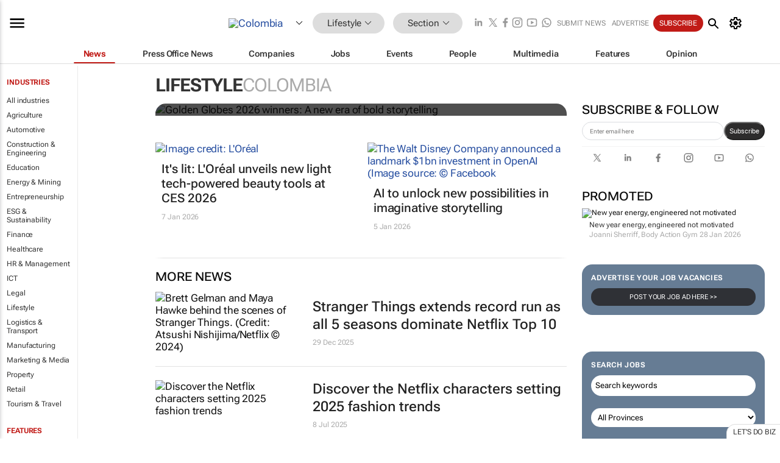

--- FILE ---
content_type: text/html; charset=utf-8
request_url: https://www.bizcommunity.com/48/427.html
body_size: 27690
content:
<!doctype html>
<html lang="en">
<head>
<script>var gaBP='';gaBP=(typeof bizPlatform!=='undefined')?bizPlatform():'';</script><script async src="https://www.googletagmanager.com/gtag/js?id=G-4M01RQ45QJ"></script><script>window.dataLayer = window.dataLayer || [];function gtag(){dataLayer.push(arguments);}gtag('js', new Date());gtag('config','G-4M01RQ45QJ',{'dimension1':'427','dimension2':'427','dimension3':'48','dimension4':'0','dimension5':'0','dimension6':'0','dimension7':'1','dimension8':gaBP});</script>
<!--AD: /23319312375/Lifestyle/Home-->
<title>Lifestyle in Colombia | Bizcommunity</title>
<link rel="canonical" href="https://www.bizcommunity.com/48/427.html">
<link rel="alternate" type="application/rss+xml" title="Colombia - Lifestyle RSS Feed" href="https://www.bizcommunity.com/rss/48/427.html">
<meta name="title" content="Lifestyle in Colombia | Bizcommunity">
<meta name="description"  content="Daily Lifestyle & Entertainment news, opinions, research, events, jobs and companies.">
<meta name=keywords content="">
<meta http-equiv="Content-Language" content="en-us">
<meta http-equiv="content-type" content="text/html; charset=UTF-8">
<meta name="subject" content="Industry news">
<meta name="url"  content="https://www.bizcommunity.com/48/427.html">
<meta name="robots" content="index,follow">
<meta name="viewport" content="width=device-width, initial-scale=1">
<meta name="theme-color" content="#ffffff">
<meta property="og:title" content="Lifestyle in Colombia | Bizcommunity">
<meta property="og:type" content="Website">
<meta property="og:description" content="Daily Lifestyle & Entertainment news, opinions, research, events, jobs and companies." >
<meta property="og:site_name" content="Bizcommunity">
<meta property="og:url" content="https://www.bizcommunity.com/48/427.html">
<meta name="image" property="og:image" content="https://biz-file.com/f/2103/sm-main.png">
<meta property="og:image:secure_url" content="https://biz-file.com/f/2103/sm-main.png">
<meta property="og:image:alt" content="Daily Lifestyle & Entertainment news, opinions, research, events, jobs and companies.">
<meta property="twitter:card" content="https://biz-file.com/f/2103/sm-main.png">
<meta name="twitter:card" content="summary_large_image"> 
<meta name="twitter:title" content="Lifestyle in Colombia | Bizcommunity"> 
<meta name="twitter:url" content="https://www.bizcommunity.com/48/427.html"> 
<meta name="twitter:description" content="Daily Lifestyle & Entertainment news, opinions, research, events, jobs and companies."> 
<meta name="twitter:image" content="https://biz-file.com/f/2103/sm-main.png"> 
<meta name="twitter:site" content="@Bizcommunity"> 
<meta name="twitter:creator" content=" @Bizcommunity"> 
<meta property="fb:app_id" content="144806878919221"> 
<link rel="preconnect" href="https://biz-file.com">
<link rel="preconnect" href="https://cdn.jsdelivr.net">
<link href="/res/css/public-desktop.css?s119e" rel=stylesheet>
<link href="/res/css/test-site-live.css?s23" rel=stylesheet><link rel="icon" href="/favicon.ico" sizes="any"><link rel="icon" href="/res/img/favicon/favicon.svg" type="image/svg+xml"><link rel="apple-touch-icon" sizes="180x180" href="/res/img/favicon/apple-touch-icon.png"><link rel="icon" type="image/png" sizes="32x32" href="/res/img/favicon/favicon-32x32.png"><link rel="icon" type="image/png" sizes="16x16" href="/res/img/favicon/favicon-16x16.png"><link rel="manifest" href="/manifest.json"><link rel="apple-touch-icon" href="/res/img/biz-balls-apple-touch.png"><link rel="apple-touch-startup-image" href="/res/img/ios-startup.png"><style>.site-header-placeholder {background: transparent !important;} 
.body-container {margin-top:0px !important;} 
.btn-search--toggle{display:none;}
.CB_i{height: initial}
.RM_box--trending {.RM_small-square-link {display: none}}
.elevated-container--narrow-padding > div{position:static !important}

.front-page-jobs-container content-group { 
margin-top:10px !important;
}

.front-page-latest-jobs {
margin-top:10px !important;
}
	@media screen and (max-width: 768px) {
				.body-new-design--header-only.body-myaccount-page .site-header-placeholder {
					height: 94px;
				}
			}
.kMyAccountTable tr th {color: #fff !important;}
.CTS_title a {font-size: 27px;}
.kLargeTable td {padding: 4px;border: 1px solid #ccc;}</style>
<style>
@font-face {font-family:'Roboto Flex';font-style:normal;font-weight:100 1000;font-stretch:100%;font-display:swap;src:url(/res/font/roboto-flex-v9-wght-xtra.woff2) format('woff2');}
@supports (-webkit-hyphens:none){@font-face {font-family:'Roboto Flex';font-style:normal;font-weight:100 1000;font-stretch:100%;font-display:swap;src:url(/res/font/roboto-flex-v9-wght-xtra-safari.woff2) format('woff2');}}
</style>
<script>
var RNS = RNS || (Math.floor(Math.random() * 0x7FFFFFFF)+1).toString();
var _locationId=48;
var _categoryId=427;
var _contentType=0;
var _contentId=0;
var _pageName='Community';
var jsPageType=1;
var adPosition = '';
</script>
<script nomodule src="/res/js/head.es5.js?m49k"></script>
<script src="/res/js/head.js?m49k"></script>
<script async="async" src="https://securepubads.g.doubleclick.net/tag/js/gpt.js"></script>
<script>window.googletag = window.googletag || {};window.googletag.cmd = window.googletag.cmd || [];var googletag = window.googletag;var googletagads = googletagads || [];googletag.cmd.push(function() {googletag.pubads().enableSingleRequest();googletag.pubads().disableInitialLoad();googletag.pubads().addEventListener('slotRenderEnded', function(event) {updateDFPAdSlot(event.slot.getSlotElementId(), event.isEmpty);});googletag.enableServices();});</script>
<script  type="application/ld+json">
{
  "@context": "https://schema.org/",
  "@type": "WebSite",
  "name": "Bizcommunity.com",
  "url": "https://www.bizcommunity.com/",
  "potentialAction": {
    "@type": "SearchAction",
    "target":{
         "@type": "EntryPoint",
          "urlTemplate": "https://www.bizcommunity.com/Search.aspx?search_term_string={search_term_string}"
     },
    "query-input": "required name=search_term_string"
  }
}
</script>
</head>
<body class=" body-is-public-page body-has-industry-col body-page-type-1 body-browse-page body-new-design--header-only body-menu-home body-new-header-july" data-next-click-message="lifestyle" data-x="addScrollClasses:{'scrollDownClass':'body--scroll-down','scrollUpClass':'body--scroll-up'}">
<div class="site-header"><div class="SH-option"><div class="d-flex" style="align-items: center;justify-content: space-between"><div id="desktop-menuToggle-mainMenu" class="SHO-hamburger"><div class="hamburger  j-hamburger" id="j-hamburger" data-x="axH:{'fireOnlyOnce':true}" data-target="j-sideMenu" data-href="/Request/RenderSideMenuContent.aspx?si=j-sideMenu"><span class="icon"></span></div><div id="j-sideMenu" class="side-menu-content"><div class="d-flex justify-content-center align-items-center" style="height: 80vh;width: 100%;justify-content: center"><img src="/res/img/m-loading.gif" alt=""></div><div class="SMC-overlay" onclick="$('#j-sideMenu').toggleClass('side-menu-content--open');$('.j-hamburger').removeClass('is-active');"></div></div></div><div class="logo"><a href="/"><img class="logo-img" src="https://biz-file.com/res/img/logo.png" alt=""></a></div><a class="j-country-hover country-hover country-hover country-hover" data-x="pRID:{'on':'hover','delay':200,'transition':'none','position':'below','stretchToFitLinksWidth':false,'removeDelayIfPopupVisible':true}" data-target="jLR-Country-Popup-logo"
data-url="/Request/selectcountrypopup.aspx?l=48&amp;c=427" href="/SelectCountry.aspx?l=48&amp;c=427" data-option="show-images"><span class="kvertical-align"><img class="flag" src="https://biz-file.com/res/img/flag/21/48.gif" width="21" height="14" alt="Colombia"></span><span class="pagedropdown-icon-wrapper"><span class="mui-icon_expand-more-black"></span></span></a><div class="bread-crumb"><!---ksjlkds33--><a class="BC-i SM-i SM-i--industries-dropdown" data-x="pRID:{'on':'hoverOnly','delay':200,'transition':'none','position':'below','stretchToFitLinksWidth':false,'removeDelayIfPopupVisible':true}" data-target="j-ind-popup-ksjlkds33" data-url="/Request/SelectIndustryPopupDouble.aspx?ct=0&c=427&pcth=BCI-popup" href="/Articles/48/427.html"><span class="BCI-text"> Lifestyle </span><span class="mui-icon_expand-more-black"></span></a><div id="j-ind-popup-ksjlkds33" class="BCI-popup j-escape-hide breadcrum-header" style="display:none"></div><span class="BC-nav mui-icon_arrow-forward-100"></span><a class="BC-i BC-i--section SM-i SM-i--industries-dropdown" data-x="pRID:{'on':'hoverOnly','delay':200,'transition':'none','position':'below','stretchToFitLinksWidth':false,'removeDelayIfPopupVisible':true}" data-target="j-cat-popup-ksjlkds33" href="/Articles/48/427.html" data-url="/Request/SelectCategory.aspx?l=48&c=427"><span class="BCI-text">Section </span><span class="mui-icon_expand-more-black"></span></a><div id="j-cat-popup-ksjlkds33" class="BCI-popup j-escape-hide breadcrum-header" style="display:none"></div></div><div class="search-section SHOR-search"><div id="j-search-box-93d461143295470eb4943d1dc98f4ee3" class="search-form search-form--cntrl right-search-search-control search-form--collapsed"><form class="d-flex align-items-center" method="post" action="/Search.aspx?l=48&c=1"  onfocusin="$('body').addClass('search-active');" onfocusout="$('body').removeClass('search-active');"><input id="j-search-input-right-search" placeholder="Search" name="s" class="search-input" type="text" oninput="document.querySelector('#j-btn-clear-text-right-search').style.display = this.value ? 'block' : 'none';" required /><div class="right-controls"><button id="j-btn-clear-text-right-search" class="btn-clear-text" aria-label="Clear search" type="button" onclick="document.getElementById('j-search-input-right-search').value = ''; this.style.display = 'none'; document.getElementById('j-search-input-right-search').focus();"><span class="clear-search-icon"></span></button><div class="btn-advanced-options" title="Advanced options" aria-label="Advanced options" data-x="pRID:{ 'on': 'hover','position': 'belowleft','transition': 'none'}" data-target="jSearch-PopUp-right-search"><span id="advanced-options-text-right-search" class="advanced-options-text"></span><span class="advanced-options-icon"></span></div></div><button class="btn-search" aria-label="Search" role="button"><span class="search-icon"></span></button><button id="j-btn-search-toggle-93d461143295470eb4943d1dc98f4ee3" class="btn-search btn-search--toggle" aria-label="toogle" role="button"><span class="search-icon"></span></button><input id="j-ctype-right-search" hidden type="text" name="ctype"></form><div id="j-search-overlay-93d461143295470eb4943d1dc98f4ee3" class="search-overlay"></div></div><div id="jSearch-PopUp-right-search" style="display:none;"><div class="pop1-arrow"></div><div class="pop1"><ul class="pop1-ul"><li txt="All" rel="/Request/SuggestAll.aspx"><a href="#" class="PUI-text" onclick="$('#j-ctype-right-search').val(0);$('#advanced-options-text-right-search').text('');">All</a></li><li txt="Articles" rel="/Request/SuggestArticles.aspx?l=48&c=427"><a  class="PUI-text" href="#" onclick="$('#j-ctype-right-search').val(1);$('#advanced-options-text-right-search').text('Articles');">Articles</a></li><li txt="Companies" rel="/Request/SuggestCompany.aspx"><a class="PUI-text" href="#" onclick="$('#j-ctype-right-search').val(12);$('#advanced-options-text-right-search').text('Companies');">Companies</a></li><li txt="Events" rel="/Request/SuggestEvents.aspx?l=48"><a class="PUI-text" href="#" onclick="$('#j-ctype-right-search').val(7);$('#advanced-options-text-right-search').text('Events');">Events</a></li><li txt="Galleries" rel="/Request/SuggestGalleries.aspx?l=48"><a  class="PUI-text" href="#" onclick="$('#j-ctype-right-search').val(8);$('#advanced-options-text-right-search').text('Galleries');">Galleries</a></li><li txt="Jobs" rel="/Request/SuggestJobs.aspx"><a  class="PUI-text" href="#" onclick="$('#j-ctype-right-search').val(10);$('#advanced-options-text-right-search').text('Jobs');">Jobs</a></li><li txt="People" rel="/Request/SuggestPeople.aspx"><a  class="PUI-text" href="#" onclick="$('#j-ctype-right-search').val(3);$('#advanced-options-text-right-search').text('People');">People</a></li></ul></div></div><script>onReady(function () {if (!true){return}let searchContainer = document.getElementById('j-search-box-93d461143295470eb4943d1dc98f4ee3');let toggleButton = document.getElementById('j-btn-search-toggle-93d461143295470eb4943d1dc98f4ee3');let overlay = document.getElementById('j-search-overlay-93d461143295470eb4943d1dc98f4ee3');
let body = document.body;
// When the toggle is clicked
// 1. Toggle the class on the search container to inclde the collapsed open class
// 2. Add event listeners for scroll and click outside to remove the open class
// 3. When the overlay is clicked, remove the open class
// 4. When clicked outside the search container, and scroll of scrollHeight  remove the open class
toggleButton.addEventListener('click', function (e) {
e.preventDefault();
searchContainer.classList.toggle('search-form--collapsed-open');
overlay.classList.toggle('search-overlay--open');
body.classList.toggle('right-search-search-control-active');
let scrolled = false;
let scrollHeight = 300;
// Function to handle clicks outside the .search element
function handleClickOutside(event) {
if (!searchContainer.contains(event.target)) {
RemoveClassRemoveListeners();
}
}
// Function to handle scroll beyond 300px
function handleScroll() {
if (window.scrollY > scrollHeight && !scrolled) {
scrolled = true;
RemoveClassRemoveListeners();
}
}
// Function to toggle the class and remove both event listeners
function RemoveClassRemoveListeners() {
searchContainer.classList.remove('search-form--collapsed-open');
overlay.classList.remove('search-overlay--open');
body.classList.remove('right-search-search-control-active');
// Remove event listeners
window.removeEventListener('scroll', handleScroll);
document.removeEventListener('click', handleClickOutside);
}
// Attach event listeners for scroll and click outside
window.addEventListener('scroll', handleScroll);
document.addEventListener('click', handleClickOutside);
});
overlay.addEventListener('click', function () {
searchContainer.classList.remove('search-form--collapsed-open');
overlay.classList.remove('search-overlay--open');
body.classList.remove('right-search-search-control-active');});});</script></div></div><div class="SHO-right d-flex items-center"><div class="social-media-links d-flex">
<a class="icon-link icon-link--linkedin" href="https://za.linkedin.com/company/bizcommunity" target="_blank" rel="noopener,nofollow,noindex" title="Bizcommunity linkedIn">
<span class="sb-linkedin-testsite"></span></a>
<a class="icon-link icon-link--x" href="https://www.bizcommunity.com/advertise/contactus" target="_blank" rel="noopener,nofollow,noindex" title="Bizcommunity x/twitter">
<span class="sb-x-testsite"></span></a>
<a class="icon-link icon-link--facebook" href="https://www.facebook.com/Bizcommunity" target="_blank" rel="noopener,nofollow,noindex" title="Bizcommunity facebook">
<span class="sb-facebook-testsite mr-n-4px ml-n-4px"></span></a>
<a class="icon-link icon-link--instagram" href="https://www.instagram.com/bizcommunity/" target="_blank" rel="noopener,nofollow,noindex" title="Bizcommunity instagram">
<span class="sb-instagram-testsite"></span></a>
<a class="icon-link icon-link--youtube" href="https://www.youtube.com/@bizcommunity" target="_blank" rel="noopener,nofollow,noindex" title="Bizcommunity youtube">
<span class="sb-youtube-testsite"></span></a>
<a class="icon-link icon-link--whatsapp" href="https://www.whatsapp.com/channel/0029Vacw0EY4SpkIG5yGPh2h" target="_blank" rel="noopener,nofollow,noindex" title="Bizcommunity whatsapp">
<span class="sb-whatsapp-testsite"></span></a>
</div>
<a class="SHOR-icon-link"
data-x="pRID:{'on':'hover', 'delay': 200, 'transition': 'none', 'tailClass': 'pop1-arrow', 'position': 'below','resizeWhenContentChanges':true, 'stretchToFitLinksWidth': false, 'removeDelayIfPopupVisible': true,'preventDefaultLink':true}"
data-target="jHL-socialMediaPages"
data-url="/Request/SelectSocialMediaSitesPopup.aspx" href="https://www.bizcommunity.com/advertise/contactus"><span class="CHSRIL-icon m-icon m-icon_share "></span></a><div class="SHOR-links d-flex items-center justify-center cdhdi"><a class="SHORL-i SHORL-i--extra-link" data-target="jSubmitBox-3" data-url="/Request/SelectSubmitPopup.aspx?ru=%2f48%2f427.html" href="/SubmitNews.aspx?l=48&c=427">Submit news</a><a class="SHORL-i SHORL-i--extra-link"
href="https://www.bizcommunity.com/advertise?utm_source=bizcommunity&utm_medium=site&utm_campaign=topstrip">Advertise</a><a class="SHORL-i SHORL-i--cta" href="/Signup.aspx?l=196&c=1&ss=siteHeader">Subscribe</a><a class="SHORL-i SHORL-i--my-account  j-myaccount-hover d-flex" data-url="/Request/SelectMyAccountPopup.aspx?ru=%2f48%2f427.html" href="/MyAccount/Home.aspx" data-target="jMyAccountBox" href="/MyAccount/Home.aspx" aria-label="MyAccount"><span class="sm-myaccount-text">My Account</span><span class="icon mui-icon_cog j-myaccount-icon"></span></a></div><div class="SHO-controls--mobile"><ul class="sm-ul"><li class="search-toggle" onclick="$('.search-form').toggleClass('search-form--open-for-mobile');$('.SH-mobile-strip').toggleClass('d-none');$('.site-header').toggleClass('site-header--has-mobile-search');"></li><li class="ts-m-tool"><a class="sm-a sm-a--small-margin j-myaccount-hover" data-url="/Request/SelectMyAccountPopup.aspx?ru=%2f48%2f427.html" href="/MyAccount/Home.aspx" data-target="jMyAccountBox" href="/MyAccount/Home.aspx" aria-label="MyAccount"><span class="sm-myaccount-text"></span><span id="" class="icon mui-icon_cog j-myaccount-icon"></span></a></li></ul></div></div></div><div class="SH-top-strip"><div class="SHTS-menus d-flex"><div class="SHTS-middle d-flex"><div class="SHTSM-menu"><div class="site-menu d-flex"><div class="SM-items d-flex"><a class="SM-i SM-i--dropdown SM-i--current SM-i-News "
href="/Lifestyle"  data-target="j-mi-News"><span class="SM-i-text d-flex items-center justify-between">News</span></a><a class="SM-i SM-i--dropdown SM-i-PressOffice "
href="/CompanyNews/48/427.html"  data-target="j-mi-PressOffice"><span class="SM-i-text d-flex items-center justify-between">Press Office News</span></a><a class="SM-i SM-i--dropdown SM-i-Companies "
href="/Companies/48/427.html"  data-target="j-mi-Companies"><span class="SM-i-text d-flex items-center justify-between">Companies</span></a><a class="SM-i SM-i--dropdown SM-i-Jobs "
href="/JobIndustries.aspx?l=48&c=1"  data-target="j-mi-Jobs"><span class="SM-i-text d-flex items-center justify-between">Jobs</span></a><a class="SM-i SM-i--dropdown SM-i-Events "
href="/Events/48/427.html"  data-target="j-mi-Events"><span class="SM-i-text d-flex items-center justify-between">Events</span></a><a class="SM-i SM-i--dropdown SM-i-People "
href="/People/196/427.html"  data-target="j-mi-People"><span class="SM-i-text d-flex items-center justify-between">People</span></a><a class="SM-i SM-i--dropdown SM-i-Multimedia "
href="/Multimedia/48/427.html"  data-target="j-mi-Multimedia"><span class="SM-i-text d-flex items-center justify-between">Multimedia</span></a><a class="SM-i SM-i--dropdown SM-i-SpecialSections "
href="https://www.bizcommunity.com/advertise/sponsorship-content"  data-target="j-mi-SpecialSections"><span class="SM-i-text d-flex items-center justify-between">Features</span></a><a class="SM-i SM-i--dropdown SM-i-Contributors "
href="/ContributorArticles/48/427.html"  data-target="j-mi-Contributors"><span class="SM-i-text d-flex items-center justify-between">Opinion</span></a><div class="SM-items--block"><a class="SM-i"
href="https://www.bizcommunity.com/advertise?utm_source=bizcommunity&utm_medium=site&utm_campaign=topstrip"><span class="SM-i-text d-flex items-center justify-between">Advertise</span></a><a class="SM-i j-myaccount-hover" data-target="jSubmitBox-2" data-url="/Request/SelectSubmitPopup.aspx?ru=%2f48%2f427.html" href="/SubmitNews.aspx?l=48&c=427"><span class="SM-i-text d-flex items-center justify-between">Submit news</span></a><div class="myaccount-popup shadow-2" id="jSubmitBox-2" style="display:none;width:fit-content;" data-track="top strip my account pop up"></div></div></div><div id="j-mi-News" class="mm-popup" style="display:none;"><div class="pop1 clear-before-after"><ul class="pop1-col pop1-ul"><li><a class="PUI-text" href="/Lifestyle">News</a></li><li><a class="PUI-text" href="/CompanyNews/48/427.html">Company news</a></li><li><a class="PUI-text" href="/InBriefs/48/427.html">In briefs</a></li><li><a class="PUI-text" href="/PeopleNews/48/427.html">New appointments</a></li><li><a class="PUI-text" href="/Accounts/48/4.html">New business</a></li><li><a class="PUI-text" href="/NewsletterList.aspx">Newsletters</a></li><li><a class="PUI-text" href="/MostReadArticles/48/427.html">Most read articles</a></li><li><a class="PUI-text" href="/MySavedContent.aspx?id=0&ct=1">Saved content</a></li></ul><div class="pop1-col pop1-right"><a class="kSubmitButton kRound" href="/SubmitNews.aspx?l=48&c=427" title="Submit news" rel="noindex">Submit news</a></div></div></div><div id="j-mi-PressOffice" class="mm-popup" style="display:none;"><div class="pop1 clear-before-after"><ul class="pop1-col pop1-ul"><li><a class="PUI-text" href="/CompanyNews/48/427.html">Press Office news</a></li><li><a class="PUI-text" href="/PressOffices/48/427.html">Press Offices</a></li><li><a class="PUI-text" href="/advertise/bizoffice?utm_source=bizcommunity&utm_medium=site&utm_campaign=link-topMenu">Press Office info</a></li><li><a class="PUI-text" href="/MyAccount/Companies.aspx">My Press Office</a></li></ul><div class="pop1-col pop1-right"><a class="kSubmitButton kRound" href="/SubmitNews.aspx?l=48&c=427" title="Publish your news on Biz" rel="noindex">Publish your news on Biz</a></div></div></div><div id="j-mi-Companies" class="mm-popup" style="display:none;"><div class="pop1 clear-before-after"><ul class="pop1-col pop1-ul"><li><a class="PUI-text" href="/Companies/48/427.html">Companies</a></li><li><a class="PUI-text" href="/CompanyNews/48/427.html">Company news</a></li><li><a class="PUI-text" href="/PressOfficeList.aspx">Press Office Newsrooms</a></li><li><a class="PUI-text" href="/MyAccount/Companies.aspx">My company</a></li><li><a class="PUI-text" href="/MySavedCompanies.aspx">My saved companies</a></li></ul><div class="pop1-col pop1-right"><a class="kSubmitButton kRound" href="/ListCompany.aspx?l=48&c=427" title="Get a Biz listing" rel="noindex">Get a Biz listing</a><a class="kSubmitButton kRound" href="/SubmitNews.aspx?l=48&c=427" title="Publish your news on Biz" rel="noindex">Publish your news on Biz</a></div></div></div><div id="j-mi-Jobs" class="mm-popup" style="display:none;"><div class="pop1 clear-before-after"><ul class="pop1-col pop1-ul"><li><a class="PUI-text" href="/JobIndustries.aspx?l=48&c=1">Jobs offered</a></li><li><a class="PUI-text" href="/JobsWanted.aspx?l=48&c=427&ct=11">Jobs wanted</a></li><li><a class="PUI-text" href="/MySavedJobs.aspx">My saved jobs</a></li><li><a class="PUI-text" href="/MyAccount/CVView.aspx">My CV</a></li><li><a class="PUI-text" href="/Recruiters/48/427.html">Recruiters</a></li><li><a class="PUI-text" href="/CompaniesRecruiting/48/427.html">Companies recruiting</a></li><li><a class="PUI-text" href="/PostJobOffered.aspx?">Post your job ad</a></li><li><a class="PUI-text" href="/MyAccount/Jobs.aspx">Recruitment login</a></li></ul><div class="pop1-col pop1-right"><a class="kSubmitButton kRound" href="/PostJob.aspx" title="Post a job" rel="noindex">Post a job</a></div></div></div><div id="j-mi-Events" class="mm-popup" style="display:none;"><div class="pop1 clear-before-after"><ul class="pop1-col pop1-ul"><li><a class="PUI-text" href="/Events/48/427/cst-3.html">Industry events</a></li><li><a class="PUI-text" href="/Events/48/427/cst-4.html">Workshops</a></li><li><a class="PUI-text" href="/Events/48/427/cst-106.html">Other</a></li><li><a class="PUI-text" href="/Calendar/48/4.html">Calendar</a></li></ul><div class="pop1-col pop1-right"><a class="kSubmitButton kRound" href="/SubmitEvent.aspx" title="Submit event" rel="noindex">Submit event</a></div></div></div><div id="j-mi-People" class="mm-popup" style="display:none;"><div class="pop1 clear-before-after"><ul class="pop1-col pop1-ul"><li><a class="PUI-text" href="/People/196/427.html">Find people</a></li><li><a class="PUI-text" href="/EditProfile.aspx">Edit my profile</a></li></ul><div class="pop1-col pop1-right"></div></div></div><div id="j-mi-Multimedia" class="mm-popup" style="display:none;"><div class="pop1 clear-before-after"><ul class="pop1-col pop1-ul"><li><a class="PUI-text" href="/Videos/48/427.html">Videos</a></li><li><a class="PUI-text" href="/Audios/48/427.html">Audios</a></li><li><a class="PUI-text" href="/Galleries/48/427.html">Galleries</a></li><li><a class="PUI-text" href="/Multimedia/48/589.html">BizTakeouts</a></li></ul><div class="pop1-col pop1-right"><a class="kSubmitButton kRound" href="/MyAccount/SubmitMultimediaAd.aspx" title="Submit your media" rel="noindex">Submit your media</a></div></div></div><!-- These sub menus are loaded at run time, Check the method that creates the cRenderMenuItem menu list --><div id="j-mi-SpecialSections" class="mm-popup" style="display:none;"><div class="pop1 clear-before-after"><ul class="pop1-col pop1-ul"><li><a class="PUI-text" href="/BizTrends">BizTrends</a></li><li><a class="PUI-text" href="/Pendoring">Pendoring</a></li><li><a class="PUI-text" href="/EffieAwards">Effie Awards</a></li><li><a class="PUI-text" href="/BizTrendsTV">BizTrendsTV</a></li><li><a class="PUI-text" href="/NedbankIMC">IMC Conference</a></li><li><a class="PUI-text" href="/OrchidsandOnions">Orchids and Onions</a></li><li><a class="PUI-text" href="/TheLeadCreative">The Lead Creative</a></li><li><a class="PUI-text" href="/LoeriesCreativeWeek">Loeries Creative Week</a></li><li><a class="PUI-text" href="/SpecialSections.aspx">More Sections</a></li></ul><div class="pop1-col pop1-right"><a class="kSubmitButton kRound" href="https://www.bizcommunity.com/advertise/sponsorship-content" title="Features calendar" rel="noindex">Features calendar</a></div></div></div><div id="j-mi-Contributors" class="mm-popup" style="display:none;"><div class="pop1 clear-before-after"><ul class="pop1-col pop1-ul"><li><a class="PUI-text" href="/ContributorArticles/48/427.html">Articles</a></li></ul><div class="pop1-col pop1-right"><a class="kSubmitButton kRound" href="/SubmitNews.aspx?l=48&c=427" title="Contribute" rel="noindex">Contribute</a></div></div></div></div><div id="j-industryDropDown-site-menu" class="industryDropDown" style="display:none;min-width: 200px"></div></div></div></div></div><div class="SHTS-search-section SH-toggle-search-section"><div class="SHSS-search-box"><div id="j-search-box-449b585039e845c387e2d286659ed4f0" class="search-form search-form--cntrl header-search-search-control "><form class="d-flex align-items-center" method="post" action="/Search.aspx?l=48&c=1"  onfocusin="$('body').addClass('search-active');" onfocusout="$('body').removeClass('search-active');"><input id="j-search-input-header-search" placeholder="Search" name="s" class="search-input" type="text" oninput="document.querySelector('#j-btn-clear-text-header-search').style.display = this.value ? 'block' : 'none';" required /><div class="right-controls"><button id="j-btn-clear-text-header-search" class="btn-clear-text" aria-label="Clear search" type="button" onclick="document.getElementById('j-search-input-header-search').value = ''; this.style.display = 'none'; document.getElementById('j-search-input-header-search').focus();"><span class="clear-search-icon"></span></button><div class="btn-advanced-options" title="Advanced options" aria-label="Advanced options" data-x="pRID:{ 'on': 'hover','position': 'belowleft','transition': 'none'}" data-target="jSearch-PopUp-header-search"><span id="advanced-options-text-header-search" class="advanced-options-text"></span><span class="advanced-options-icon"></span></div></div><button class="btn-search" aria-label="Search" role="button"><span class="search-icon"></span></button><button id="j-btn-search-toggle-449b585039e845c387e2d286659ed4f0" class="btn-search btn-search--toggle" aria-label="toogle" role="button"><span class="search-icon"></span></button><input id="j-ctype-header-search" hidden type="text" name="ctype"></form><div id="j-search-overlay-449b585039e845c387e2d286659ed4f0" class="search-overlay"></div></div><div id="jSearch-PopUp-header-search" style="display:none;"><div class="pop1-arrow"></div><div class="pop1"><ul class="pop1-ul"><li txt="All" rel="/Request/SuggestAll.aspx"><a href="#" class="PUI-text" onclick="$('#j-ctype-header-search').val(0);$('#advanced-options-text-header-search').text('');">All</a></li><li txt="Articles" rel="/Request/SuggestArticles.aspx?l=48&c=427"><a  class="PUI-text" href="#" onclick="$('#j-ctype-header-search').val(1);$('#advanced-options-text-header-search').text('Articles');">Articles</a></li><li txt="Companies" rel="/Request/SuggestCompany.aspx"><a class="PUI-text" href="#" onclick="$('#j-ctype-header-search').val(12);$('#advanced-options-text-header-search').text('Companies');">Companies</a></li><li txt="Events" rel="/Request/SuggestEvents.aspx?l=48"><a class="PUI-text" href="#" onclick="$('#j-ctype-header-search').val(7);$('#advanced-options-text-header-search').text('Events');">Events</a></li><li txt="Galleries" rel="/Request/SuggestGalleries.aspx?l=48"><a  class="PUI-text" href="#" onclick="$('#j-ctype-header-search').val(8);$('#advanced-options-text-header-search').text('Galleries');">Galleries</a></li><li txt="Jobs" rel="/Request/SuggestJobs.aspx"><a  class="PUI-text" href="#" onclick="$('#j-ctype-header-search').val(10);$('#advanced-options-text-header-search').text('Jobs');">Jobs</a></li><li txt="People" rel="/Request/SuggestPeople.aspx"><a  class="PUI-text" href="#" onclick="$('#j-ctype-header-search').val(3);$('#advanced-options-text-header-search').text('People');">People</a></li></ul></div></div><script>onReady(function () {if (!false){return}let searchContainer = document.getElementById('j-search-box-449b585039e845c387e2d286659ed4f0');let toggleButton = document.getElementById('j-btn-search-toggle-449b585039e845c387e2d286659ed4f0');let overlay = document.getElementById('j-search-overlay-449b585039e845c387e2d286659ed4f0');
let body = document.body;
// When the toggle is clicked
// 1. Toggle the class on the search container to inclde the collapsed open class
// 2. Add event listeners for scroll and click outside to remove the open class
// 3. When the overlay is clicked, remove the open class
// 4. When clicked outside the search container, and scroll of scrollHeight  remove the open class
toggleButton.addEventListener('click', function (e) {
e.preventDefault();
searchContainer.classList.toggle('search-form--collapsed-open');
overlay.classList.toggle('search-overlay--open');
body.classList.toggle('header-search-search-control-active');
let scrolled = false;
let scrollHeight = 300;
// Function to handle clicks outside the .search element
function handleClickOutside(event) {
if (!searchContainer.contains(event.target)) {
RemoveClassRemoveListeners();
}
}
// Function to handle scroll beyond 300px
function handleScroll() {
if (window.scrollY > scrollHeight && !scrolled) {
scrolled = true;
RemoveClassRemoveListeners();
}
}
// Function to toggle the class and remove both event listeners
function RemoveClassRemoveListeners() {
searchContainer.classList.remove('search-form--collapsed-open');
overlay.classList.remove('search-overlay--open');
body.classList.remove('header-search-search-control-active');
// Remove event listeners
window.removeEventListener('scroll', handleScroll);
document.removeEventListener('click', handleClickOutside);
}
// Attach event listeners for scroll and click outside
window.addEventListener('scroll', handleScroll);
document.addEventListener('click', handleClickOutside);
});
overlay.addEventListener('click', function () {
searchContainer.classList.remove('search-form--collapsed-open');
overlay.classList.remove('search-overlay--open');
body.classList.remove('header-search-search-control-active');});});</script></div></div><div class="SH-mobile-strip d-mobile-only"><div id="j-mobile-subheader-wrapper" class="mobile-subheader-wrapper"><nav class="mobile-subheader"><ul id="j-menu-horizontal-scroll" class="menu-horizontal-scroll"><li><a href="/Allindustries">Home</a></li><li><a href="/48/427.html">Lifestyle</a></li><li class="" ><a href="/MarketingMedia">Marketing &amp; Media</a></li><li class="" ><a href="/Agriculture">Agriculture</a></li><li class="" ><a href="/Automotive">Automotive</a></li><li class="" ><a href="/Construction">Construction &amp; Engineering</a></li><li class="" ><a href="/Education">Education</a></li><li class="" ><a href="/Energy">Energy &amp; Mining</a></li><li class="" ><a href="/Entrepreneurship">Entrepreneurship</a></li><li class="" ><a href="/ESG-Sustainability">ESG &amp; Sustainability</a></li><li class="" ><a href="/Finance">Finance</a></li><li class="" ><a href="/Healthcare">Healthcare</a></li><li class="" ><a href="/HR">HR &amp; Management</a></li><li class="" ><a href="/IT">ICT</a></li><li class="" ><a href="/Legal">Legal</a></li><li class="" ><a href="/Logistics">Logistics &amp; Transport</a></li><li class="" ><a href="/Manufacturing">Manufacturing</a></li><li class="" ><a href="/Property">Property</a></li><li class="" ><a href="/Retail">Retail</a></li><li class="" ><a href="/Tourism">Tourism &amp; Travel</a></li><li ><a href="/Articles//1/11/g-1.html">International</a></li><li><a style="text-transform:uppercase" href="/SubmitNews.aspx">Submit news</a></li></ul></nav></div></div></div></div>
<div id="j-site-header-placeholder" class="site-header-placeholder"></div>
<div id="jLR-Country-Popup-logo" style="display:none; min-width: 200px;"></div>
<div id="jLR-Country-Popup" style="display:none; min-width: 200px;"></div>
<div class="myaccount-popup shadow-2" id="jMyAccountBox" style="display:none;width:fit-content;width:150px" data-track="top strip my account pop up"></div>
<!-- Hidden div element -->
<div id="jHL-socialMediaPages" style="display:none"></div>
<div class="sidebar"><div class="SB_box SB_box--menu" ><h2 class="SB_heading SB_heading__industries" style="margin-top:0px;">Industries</h2><div class="SB_content SB_content__industries" data-x="pRID:{'childHover':true,'on':'hover','delay':0,'transition':'none','resizeWhenContentChanges':true,'position':'right','topOffset':-45,'showLoading':true,'overlayId':'j-pop-overlay'}"data-target="j-SB_popright" data-url="/Request/IndustryCategoryMenuContents.aspx?hsp=1&tp=leftIndPop"><a class="SB_i "  href="/AllIndustries?utm_source=bizcommunity&utm_medium=site&utm_campaign=link-industry">All industries</a><a class="SB_i" data-show="j-leftIndPop-SB_PR_ind-358" href="/Agriculture">Agriculture</a><a class="SB_i" data-show="j-leftIndPop-SB_PR_ind-454" href="/Automotive">Automotive</a><a class="SB_i" data-show="j-leftIndPop-SB_PR_ind-360" href="/Construction">Construction &amp; Engineering</a><a class="SB_i" data-show="j-leftIndPop-SB_PR_ind-371" href="/Education">Education</a><a class="SB_i" data-show="j-leftIndPop-SB_PR_ind-355" href="/Energy">Energy &amp; Mining</a><a class="SB_i" data-show="j-leftIndPop-SB_PR_ind-836" href="/Entrepreneurship">Entrepreneurship</a><a class="SB_i" data-show="j-leftIndPop-SB_PR_ind-356" href="/ESG-Sustainability">ESG &amp; Sustainability</a><a class="SB_i" data-show="j-leftIndPop-SB_PR_ind-357" href="/Finance">Finance</a><a class="SB_i" data-show="j-leftIndPop-SB_PR_ind-148" href="/Healthcare">Healthcare</a><a class="SB_i" data-show="j-leftIndPop-SB_PR_ind-362" href="/HR">HR &amp; Management</a><a class="SB_i" data-show="j-leftIndPop-SB_PR_ind-379" href="/IT">ICT</a><a class="SB_i" data-show="j-leftIndPop-SB_PR_ind-364" href="/Legal">Legal</a><a class="SB_i SB_i--active" data-show="j-leftIndPop-SB_PR_ind-427" href="/Lifestyle">Lifestyle</a><a class="SB_i" data-show="j-leftIndPop-SB_PR_ind-389" href="/Logistics">Logistics &amp; Transport</a><a class="SB_i" data-show="j-leftIndPop-SB_PR_ind-365" href="/Manufacturing">Manufacturing</a><a class="SB_i" data-show="j-leftIndPop-SB_PR_ind-11" href="/MarketingMedia">Marketing &amp; Media</a><a class="SB_i" data-show="j-leftIndPop-SB_PR_ind-368" href="/Property">Property</a><a class="SB_i" data-show="j-leftIndPop-SB_PR_ind-160" href="/Retail">Retail</a><a class="SB_i" data-show="j-leftIndPop-SB_PR_ind-373" href="/Tourism">Tourism &amp; Travel</a></div><div id="j-SB_popright" class="SB_popright j-escape-hide" style="display:none"></div></div>
<div class="SB_box SB_box--menu"><h2 class="SB_heading">Features</h2><div class="SB_content"  ><a class="SB_i SB_i--features" href="/BizTrends">BizTrends</a><a class="SB_i SB_i--features" href="/Pendoring">Pendoring</a><a class="SB_i SB_i--features" href="/EffieAwards">Effie Awards</a><a class="SB_i SB_i--features" href="/BizTrendsTV">BizTrendsTV</a><a class="SB_i SB_i--features" href="/NedbankIMC">IMC Conference</a><a class="SB_i SB_i--features" href="/OrchidsandOnions">Orchids and Onions</a><a class="SB_i SB_i--features" href="/TheLeadCreative">The Lead Creative</a><a class="SB_i SB_i--features" href="/LoeriesCreativeWeek">Loeries Creative Week</a><a class="SB_small-square-link jxMore " href="/SpecialSections.aspx" data-href="/Request/SpecialSections.aspx?lstIc=SB_i&lstc=SB_content-items">More Sections..</a></div></div></div><div id="j-mobilebottomtoolbar" class="mbt d-mobile-only"><div id="j-mobilebottomtoolbar-industries" class="mbt-industries"><div class="mbt-menuitem mbt-menuitem_industries "><a href="/Agriculture">Agriculture</a></div><div class="mbt-menuitem mbt-menuitem_industries "><a href="/Automotive">Automotive</a></div><div class="mbt-menuitem mbt-menuitem_industries "><a href="/Construction">Construction &amp; Engineering</a></div><div class="mbt-menuitem mbt-menuitem_industries "><a href="/Education">Education</a></div><div class="mbt-menuitem mbt-menuitem_industries "><a href="/Energy">Energy &amp; Mining</a></div><div class="mbt-menuitem mbt-menuitem_industries "><a href="/Entrepreneurship">Entrepreneurship</a></div><div class="mbt-menuitem mbt-menuitem_industries "><a href="/ESG-Sustainability">ESG &amp; Sustainability</a></div><div class="mbt-menuitem mbt-menuitem_industries "><a href="/Finance">Finance</a></div><div class="mbt-menuitem mbt-menuitem_industries "><a href="/Healthcare">Healthcare</a></div><div class="mbt-menuitem mbt-menuitem_industries "><a href="/HR">HR &amp; Management</a></div><div class="mbt-menuitem mbt-menuitem_industries "><a href="/IT">ICT</a></div><div class="mbt-menuitem mbt-menuitem_industries "><a href="/Legal">Legal</a></div><div class="mbt-menuitem mbt-menuitem_industries "><a href="/Lifestyle">Lifestyle</a></div><div class="mbt-menuitem mbt-menuitem_industries "><a href="/Logistics">Logistics &amp; Transport</a></div><div class="mbt-menuitem mbt-menuitem_industries "><a href="/Manufacturing">Manufacturing</a></div><div class="mbt-menuitem mbt-menuitem_industries "><a href="/MarketingMedia">Marketing &amp; Media</a></div><div class="mbt-menuitem mbt-menuitem_industries "><a href="/Property">Property</a></div><div class="mbt-menuitem mbt-menuitem_industries "><a href="/Retail">Retail</a></div><div class="mbt-menuitem mbt-menuitem_industries "><a href="/Tourism">Tourism &amp; Travel</a></div></div><div class="mbt-scroll d-flex"><a href="/AllIndustries" class="MBTS-link"><div class="MBTSL-icon-container  MBTSL-icon-container--current "><span class="icon mui-icon_home"></span></div><p class="MBTSL-caption">News</p></a><a id="j-industriesmenu" href="#" class="MBTS-link "><div class="MBTSL-icon-container "><span class="icon mui-icon_app"></span></div><p class="MBTSL-caption">Industries</p></a><a href="/Companies/48/427.html" class="MBTS-link"><div class="MBTSL-icon-container "><span class="icon mui-icon_company"></span></div><p class="MBTSL-caption">Companies</p></a><a href="/JobIndustries.aspx?l=48&c=427" class="MBTS-link"><div class="MBTSL-icon-container "><span class="icon mui-icon_work"></span></div><p class="MBTSL-caption">Jobs</p></a><a href="/Events/48/427.html" class="MBTS-link"><div class="MBTSL-icon-container "><span class="icon mui-icon_calender"></span></div><p class="MBTSL-caption">Events</p></a><a href="/People/48/427.html" class="MBTS-link"><div class="MBTSL-icon-container "><span class="icon mui-icon_groups"></span></div><p class="MBTSL-caption">People</p></a><a href="/Videos/48/427.html" class="MBTS-link"><div class="MBTSL-icon-container "><span class="icon mui-icon_play"></span></div><p class="MBTSL-caption">Video</p></a><a href="/Audios/48/427.html" class="MBTS-link"><div class="MBTSL-icon-container "><span class="icon mui-icon_sound"></span></div><p class="MBTSL-caption">Audio</p></a><a href="/Galleries/48/427.html" class="MBTS-link"><div class="MBTSL-icon-container "><span class="icon mui-icon_gallaries"></span></div><p class="MBTSL-caption">Galleries</p></a><a href="/MyAccount/SubmitArticle.aspx" class="MBTS-link"><div class="MBTSL-icon-container "><span class="icon mui-icon_post-ad"></span></div><p class="MBTSL-caption">Submit content</p></a><a href="/MyAccount/Home.aspx" class="MBTS-link"><div class="MBTSL-icon-container  MBTSL-icon-container--current "><span class="icon mui-icon_person"></span></div><p class="MBTSL-caption">My Account</p></a><a href="https://www.bizcommunity.com/advertise" class="MBTS-link"><div class="MBTSL-icon-container "><span class="icon mui-icon_brand-awareness"></span></div><p class="MBTSL-caption">Advertise with us</p></a></div></div>

<div  class="body-container body-center " >

<!--AD leaderboard-top -->
<div id='div-gpt-ad-94d7b43b-3182-46c4-a96a-98c183ab7534-639055829803695673' class='j-adslot jxa bizad ad-leaderboard-top d-desktop-only ' style='width:970px;height:90px;' data-width='970' data-height='90' data-adtype='leaderboard-top' data-adunit='/23319312375/Lifestyle/Home' data-tname='pos' data-tvalue='leaderboard-top' data-visible data-platform='2' data-adwidthlimit='0'></div>

<div class="subheader"><div class="subheader-top  d-desktop-only"><div class="col1"><h1 id="page-heading" class="pageheading ">Lifestyle <span><span class="PH-second-part">Colombia </span></span></h1></div></div></div><style>li.mm-current a.mm-a {border-top: none;}</style><div id="main-community-48-427-0-0" class="j-main main has-right-margin"><div class="right-margin">

<!--AD right-first -->
<div id='div-gpt-ad-d0605aea-a87e-4e59-9222-bc75bee9c162-639055829803695673' class='j-adslot jxa bizad ad-right-first d-desktop-only ' style='margin-bottom:40px;width:300px;height:250px;' data-width='300' data-height='250' data-adtype='right-first' data-adunit='/23319312375/Lifestyle/Home' data-tname='pos' data-tvalue='right-first' data-visible data-platform='2' data-adwidthlimit='0'></div>

<div class=" RM_box elevated-container-right-margin"><h2 class="RMB_heading" style="text-wrap:nowrap;">Subscribe & Follow</h2><form method="post" action="/Signup.aspx?ss=RHM"><div><input type="hidden" name="l" value="48"><input type="hidden" name="c" value="427"><input type="hidden" name="ss" value="TopRight"><input type="hidden" name="redisplay" value="1"></div>
<div class="d-flex items-center" style="gap: 5px">
<input class="kHSign-input" aria-label="emailaddress-signup" maxLength=50 name=ea placeholder="Enter email here " onclick="this.placeholder='';">
<button class="kHSign-button" aria-label="newsletter-signup">Subscribe</button>
</div>
</form><div class="rhm-sociallinks d-flex items-center">
<a class="icon-link icon-link--x" href="https://www.bizcommunity.com/advertise/contactus" target="_blank" rel="noopener,nofollow,noindex" title="Bizcommunity x/twitter">
<span class="sb-x-testsite"></span>
</a>
<a class="icon-link icon-link--linkedin" href="https://za.linkedin.com/company/bizcommunity" target="_blank" rel="noopener,nofollow,noindex" title="Bizcommunity linkedIn">
<span class="sb-linkedin-testsite"></span>
</a>
<a class="icon-link icon-link--facebook" href="https://www.facebook.com/Bizcommunity" target="_blank" rel="noopener,nofollow,noindex" title="Bizcommunity facebook">
<span class="sb-facebook-testsite"></span>
</a>
<a class="icon-link icon-link--instagram" href="https://www.instagram.com/bizcommunity/" target="_blank" rel="noopener,nofollow,noindex" title="Bizcommunity instagram">
<span class="sb-instagram-testsite"></span>
</a>
<a class="icon-link icon-link--youtube" href="https://www.youtube.com/@bizcommunity" target="_blank" rel="noopener,nofollow,noindex" title="Bizcommunity youtube">
<span class="sb-youtube-testsite"></span>
</a>
<a class="icon-link icon-link--whatsapp" href="https://www.whatsapp.com/channel/0029Vacw0EY4SpkIG5yGPh2h" target="_blank" rel="noopener,nofollow,noindex" title="Bizcommunity whatsapp">
<span class="sb-whatsapp-testsite"></span>
</a>
</div>
</div><div class="RHM-promoted"><div class="RM_box"><h5 class="RMB_heading">Promoted</h5><div class="content-cards content-cards--1"><article class="content-card"><img src="https://biz-file.com/c/2601/801042-300x156.jpg?6" data-src="https://biz-file.com/c/2601/801042-300x156.jpg?6" class="lazyload" width="300"  height="156"  alt="New year energy, engineered not motivated" loading="lazy"><div class="CC_body"><a class="CC_content-title" href="https://www.bizcommunity.com/article/new-year-energy-engineered-not-motivated-395358a">New year energy, engineered not motivated</a><div class="content-item_attrib"><span itemprop="author">Joanni Sherriff</span>, Body Action Gym&nbsp;<!--kjhdklj-->28&nbsp;Jan&nbsp;2026</div></div></article></div></div></div><div class="RM_box"><div class="RM_box RM_box--action-box" style="  background-color: #667C94;" ><span class="RMB-AB_title">Advertise your job vacancies</span><div class="RMB-AB_body"><ul class=""></ul></div><div class="RHMB-AB_footer actionbox-footer"><a class="RMB-AB_submit-btn RMB-AB_submit-btn--dark" href="/PostJob.aspx" title="Post your Job Ad here">Post your Job Ad here >></a></div></div></div><div class="RM_box"><div class="RM_box--action-box"><form method="post" action="/JobsOffered/48/427.html"><span class="RMB-AB_title">Search jobs</span><div class="RMB-AB_body"><input type="text" maxlength="50" size="40" name="bjs" id="bjs" placeholder="Search keywords"><!--Location--><select id="pi" name="pi"><option value="0">All Provinces</option></select></div><div class="RMB-AB_footer actionbox-footer"><button class="RMB-AB_submit-btn RMB-AB_submit-btn--dark" type="submit">Search Jobs now >></button></div></form></div></div>
<script>
onReady(function(){var $stickyad = $('.dfp-rhm-fixed'); $stickyad.stkyBx({topOffset: 50, show_placeholder: true, forceSticky : true, customClass: 'dfp-rhm-front'});});
</script></div><div id="j-mid-col" class="mid-col"><div id="j-bottom-slideIn" class="bottom-slideIn bottom-slideIn--animation" style="display:none">
<div id="j-BS_content" class="BS_content d-flex">
<p class="BS_caption">Subscribe to daily business and company news across 19 industries</p>
<form id="j-BS-form" class="BS_form" action="/Signup.aspx?l=48&c=427&ss=bottombar" method="post" onSubmit="formSubmit()"><input name="ea" placeholder="Your email address" class="BS_input" type="email" required><button class="BS_submit-btn" type="submit" href="/Signup.aspx?ss=bottomSlidein&l=48&c=427&ss=bottombar" >SUBSCRIBE</button><div style="clear:both;"></div></form><a id="BS_close-btn" class="BS_close-button" data-x="closeBtn:{'divIdToUnhide':'j-bottom-slideIn','functionOnRemove':'closeBottomSlideIn','cookieName':'sbbc'}" href="#"  aria-label="Close">&times;</a></div></div><script>function formSubmit(){set_cookie('sbbc', "1");setTimeout(function(){$('#j-bottom-slideIn').fadeOut()}, 1000);}//e.preventDefault();//$.ajax({//    url: '/Request/EmailSubscribe.aspx?l=48&c=427&ss=BottomSlidein',
//    type: 'post',
//    data:$('#j-bottom-slideIn').serialize(),
//    success:function(){
//        $('#j-BS_content').html('<p class=\'BS_caption BS_caption--final-msg\'>Thank you for subscribing</p>')
//        //Set cookie to offf
//        setTimeout(()=>$('#j-bottom-slideIn').fadeOut(),3000);
//    }
//});
</script>
<div class="kBrowseDiv kBrowseFrontPageArticles"><div class="content-top-story featured mb-2"><article class="CTS_i bcol-calc-12  j-next-click-browse " itemscope itemtype="http://schema.org/Article"><div class="CTS_image"><img src="https://biz-file.com/c/2601/799522-700x364.jpg?5" width="700"  height="364"  alt="Golden Globes 2026 winners: A new era of bold storytelling"><h5 class="CTS_title"><a href="https://www.bizcommunity.com/article/golden-globes-2026-winners-a-bold-new-era-of-bold-storytelling-516900a">Golden Globes 2026 winners: A new era of bold storytelling</a></h5></div><div class="CTS_body"></div></article></div><div class="elevated-container--no-padding mb-section content-group"><div class="content-grid j-next-click-browse d-flex-justify-between-2 bgrid bgrid--gap-20 "    data-x="listify:{'selector':'.CG_i'}" ><div class="CG_i CG_i--2 bcol bcol-12 bcol-md-6 "><div class="CGI_image"><a href="https://www.bizcommunity.com/article/it-lit-loreal-unveils-new-light-tech-powered-beauty-tools-at-ces-2026-172646a"><img src="https://biz-file.com/c/2601/799232-350x182.png?5" width="350"  height="182"  alt="Image credit: L'Oréal"></a></div><div class="CGI_body"><a class="CGI_title" href="https://www.bizcommunity.com/article/it-lit-loreal-unveils-new-light-tech-powered-beauty-tools-at-ces-2026-172646a">It's lit: L'Or&#233;al unveils new light tech-powered beauty tools at CES 2026</a><p class="content-item_attrib">7&nbsp;Jan&nbsp;2026</p></div></div><div class="CG_i CG_i--2 bcol bcol-12 bcol-md-6 "><div class="CGI_image"><a href="https://www.bizcommunity.com/article/ai-to-unlock-new-possibilities-in-imaginative-storytelling-405919a"><img src="https://biz-file.com/c/2601/799135-350x182.jpg?2" width="350"  height="182"  alt="The Walt Disney Company announced a landmark $1bn investment in OpenAI (Image source: © Facebook"></a></div><div class="CGI_body"><a class="CGI_title" href="https://www.bizcommunity.com/article/ai-to-unlock-new-possibilities-in-imaginative-storytelling-405919a">AI to unlock new possibilities in imaginative storytelling</a><p class="content-item_attrib">5&nbsp;Jan&nbsp;2026</p></div></div></div></div>

<!--AD top-story-below -->
<div id='div-gpt-ad-54e67cae-a6e1-4da7-b55f-319e6ccb001c-639055829805570100' class='j-adslot jxa bizad ad-top-story-below aspect-ratio-7-1 bizad--verticalpadding bizad--hascaption  d-desktop-only ' style='width:100%;height:100px;' data-width='700' data-height='100' data-adtype='top-story-below' data-adunit='/23319312375/Lifestyle/Home' data-tname='pos' data-tvalue='top-story-below' data-visible data-platform='2' data-adwidthlimit='0'></div>



<!--AD mobile-top-story-below -->
<div id='div-gpt-ad-1b1748c7-4a0a-49dc-89e4-9dadcf8e6fe8-639055829805570100' class='j-adslot jxa bizad ad-mobile-top-story-below bizad--hascaption  d-mobile-only ' style='margin-top: 1.5rem;margin-bottom: 1.5rem;width:300px;height:100px;' data-width='300' data-height='100' data-adtype='mobile-top-story-below' data-adunit='/23319312375/Lifestyle/Home' data-tname='pos' data-tvalue='mobile-top-story-below' data-visible data-platform='1' data-adwidthlimit='0'></div>

<div class="content-browse j-next-click-browse browse-section list elevated-container content-group"><h2 class="title-h2-dark-grey  th2g-text">More news</h2><div class="content-browse-section"><article class="CB_i "  itemscope itemtype="http://schema.org/Article"><div class="CBI_image" itemprop="image"><picture><source media="(max-width: 498px)" srcset="https://biz-file.com/c/2512/799031-80x80.jpg?3"><img src="https://biz-file.com/c/2512/799031-240x135.jpg?3" data-src="https://biz-file.com/c/2512/799031-240x135.jpg?3" class="lazyload" width="240"  height="135"  alt="Brett Gelman and Maya Hawke behind the scenes of Stranger Things. (Credit: Atsushi Nishijima/Netflix © 2024)" rel="" loading="lazy"></picture></div><div class="CBI_body"><h5 class="CBI_title" itemprop="headline"><a href="https://www.bizcommunity.com/article/stranger-things-extends-record-run-as-all-5-seasons-dominate-netflix-top-10-394878a" ><i>Stranger Things</i> extends record run as all 5 seasons dominate Netflix Top 10</a></h5><div class="content-item_attrib"><!--883i3983--> <span>29&nbsp;Dec&nbsp;2025</span><div class="CBIA-icons"><a class="m-icon m-icon_share d-mobile-only" aria-label="Share Icon" data-x="mobileShare" data-url="https://www.bizcommunity.com/https://www.bizcommunity.com/article/stranger-things-extends-record-run-as-all-5-seasons-dominate-netflix-top-10-394878a" data-title="Stranger Things extends record run as all 5 seasons dominate Netflix Top 10" data-text="Stranger Things extends record run as all 5 seasons dominate Netflix Top 10" href="" target="_blank"></a><a class="m-icon m-icon_share jxTip d-desktop-only" data-target="j-sharePopup" data-x="mobileShare:{'on':'hover','delay':0,'position':'below','transition':'none','showLoading':true}" data-url="/ContentShare.aspx?ct=1&ci=264503&ajax=1" data-title="Stranger Things extends record run as all 5 seasons dominate Netflix Top 10" data-url-share="https://www.bizcommunity.com/https://www.bizcommunity.com/article/stranger-things-extends-record-run-as-all-5-seasons-dominate-netflix-top-10-394878a" href="/ContentShare.aspx?ct=1&ci=264503" target="_blank" aria-label="shareIcon"></a></div></div></div></article><article class="CB_i "  itemscope itemtype="http://schema.org/Article"><div class="CBI_image" itemprop="image"><picture><source media="(max-width: 498px)" srcset="https://biz-file.com/c/2507/778892-80x80.jpg?5"><img src="https://biz-file.com/c/2507/778892-240x135.jpg?5" data-src="https://biz-file.com/c/2507/778892-240x135.jpg?5" class="lazyload" width="240"  height="135"  alt="Discover the Netflix characters setting 2025 fashion trends" rel="" loading="lazy"></picture></div><div class="CBI_body"><h5 class="CBI_title" itemprop="headline"><a href="https://www.bizcommunity.com/article/discover-the-netflix-characters-setting-2025-fashion-trends-367358a" >Discover the Netflix characters setting 2025 fashion trends</a></h5><div class="content-item_attrib"><!--883i3983--> <span>8&nbsp;Jul&nbsp;2025</span><div class="CBIA-icons"><a class="m-icon m-icon_share d-mobile-only" aria-label="Share Icon" data-x="mobileShare" data-url="https://www.bizcommunity.com/https://www.bizcommunity.com/article/discover-the-netflix-characters-setting-2025-fashion-trends-367358a" data-title="Discover the Netflix characters setting 2025 fashion trends" data-text="Discover the Netflix characters setting 2025 fashion trends" href="" target="_blank"></a><a class="m-icon m-icon_share jxTip d-desktop-only" data-target="j-sharePopup" data-x="mobileShare:{'on':'hover','delay':0,'position':'below','transition':'none','showLoading':true}" data-url="/ContentShare.aspx?ct=1&ci=259133&ajax=1" data-title="Discover the Netflix characters setting 2025 fashion trends" data-url-share="https://www.bizcommunity.com/https://www.bizcommunity.com/article/discover-the-netflix-characters-setting-2025-fashion-trends-367358a" href="/ContentShare.aspx?ct=1&ci=259133" target="_blank" aria-label="shareIcon"></a></div></div></div></article><article class="CB_i "  itemscope itemtype="http://schema.org/Article"><div class="CBI_image" itemprop="image"><picture><source media="(max-width: 498px)" srcset="https://biz-file.com/c/2506/775462-80x80.png?2"><img src="https://biz-file.com/c/2506/775462-240x135.png?2" data-src="https://biz-file.com/c/2506/775462-240x135.png?2" class="lazyload" width="240"  height="135"  alt="The Sony Future Filmmaker Awards 2025 have been announced (Image supplied)" rel="" loading="lazy"></picture></div><div class="CBI_body"><h5 class="CBI_title" itemprop="headline"><a href="https://www.bizcommunity.com/article/the-sony-future-filmmaker-awards-2025-winners-announced-037615a" >The Sony Future Filmmaker Awards  2025 winners announced</a></h5><div class="content-item_attrib"><!--883i3983--> <span>9&nbsp;Jun&nbsp;2025</span><div class="CBIA-icons"><a class="m-icon m-icon_share d-mobile-only" aria-label="Share Icon" data-x="mobileShare" data-url="https://www.bizcommunity.com/https://www.bizcommunity.com/article/the-sony-future-filmmaker-awards-2025-winners-announced-037615a" data-title="The Sony Future Filmmaker Awards  2025 winners announced" data-text="The Sony Future Filmmaker Awards  2025 winners announced" href="" target="_blank"></a><a class="m-icon m-icon_share jxTip d-desktop-only" data-target="j-sharePopup" data-x="mobileShare:{'on':'hover','delay':0,'position':'below','transition':'none','showLoading':true}" data-url="/ContentShare.aspx?ct=1&ci=258227&ajax=1" data-title="The Sony Future Filmmaker Awards  2025 winners announced" data-url-share="https://www.bizcommunity.com/https://www.bizcommunity.com/article/the-sony-future-filmmaker-awards-2025-winners-announced-037615a" href="/ContentShare.aspx?ct=1&ci=258227" target="_blank" aria-label="shareIcon"></a></div></div></div></article><article class="CB_i "  itemscope itemtype="http://schema.org/Article"><div class="CBI_image" itemprop="image"><picture><source media="(max-width: 498px)" srcset="https://biz-file.com/c/2506/775219-80x80.jpg?2"><img src="https://biz-file.com/c/2506/775219-240x135.jpg?2" data-src="https://biz-file.com/c/2506/775219-240x135.jpg?2" class="lazyload" width="240"  height="135"  alt="US President Donald Trump speaks as he attends a &amp;quot;Summer Soiree&amp;quot; held on the South Lawn of the White House in Washington, DC, US, 4 June 2025. Reuters/Leah Millis" rel="" loading="lazy"></picture></div><div class="CBI_body"><h5 class="CBI_title" itemprop="headline"><a href="https://www.bizcommunity.com/article/trump-reinstates-us-travel-ban-bars-citizens-of-12-countries-259287a" >Trump reinstates US travel ban, bars citizens of 12 countries</a></h5><div class="content-item_attrib"><span class="" itemprop="author">Jeff Mason and Nandita Bose</span>&nbsp;<!--883i3983--> <span>5&nbsp;Jun&nbsp;2025</span><div class="CBIA-icons"><a class="m-icon m-icon_share d-mobile-only" aria-label="Share Icon" data-x="mobileShare" data-url="https://www.bizcommunity.com/https://www.bizcommunity.com/article/trump-reinstates-us-travel-ban-bars-citizens-of-12-countries-259287a" data-title="Trump reinstates US travel ban, bars citizens of 12 countries" data-text="Trump reinstates US travel ban, bars citizens of 12 countries" href="" target="_blank"></a><a class="m-icon m-icon_share jxTip d-desktop-only" data-target="j-sharePopup" data-x="mobileShare:{'on':'hover','delay':0,'position':'below','transition':'none','showLoading':true}" data-url="/ContentShare.aspx?ct=1&ci=258160&ajax=1" data-title="Trump reinstates US travel ban, bars citizens of 12 countries" data-url-share="https://www.bizcommunity.com/https://www.bizcommunity.com/article/trump-reinstates-us-travel-ban-bars-citizens-of-12-countries-259287a" href="/ContentShare.aspx?ct=1&ci=258160" target="_blank" aria-label="shareIcon"></a></div></div></div></article><article class="CB_i "  itemscope itemtype="http://schema.org/Article"><div class="CBI_image" itemprop="image"><picture><source media="(max-width: 498px)" srcset="https://biz-file.com/c/2505/774613-80x80.jpg?1"><img src="https://biz-file.com/c/2505/774613-240x135.jpg?1" data-src="https://biz-file.com/c/2505/774613-240x135.jpg?1" class="lazyload" width="240"  height="135"  alt="Source: © Vogue Business  It has been confirmed that Dior artistic director Maria Grazia Chiuri steps down" rel="" loading="lazy"></picture></div><div class="CBI_body"><h5 class="CBI_title" itemprop="headline"><a href="https://www.bizcommunity.com/article/dior-artistic-director-steps-down-251077a" >Dior artistic director steps down</a></h5><div class="content-item_attrib"><!--883i3983--> <span>29&nbsp;May&nbsp;2025</span><div class="CBIA-icons"><a class="m-icon m-icon_share d-mobile-only" aria-label="Share Icon" data-x="mobileShare" data-url="https://www.bizcommunity.com/https://www.bizcommunity.com/article/dior-artistic-director-steps-down-251077a" data-title="Dior artistic director steps down" data-text="Dior artistic director steps down" href="" target="_blank"></a><a class="m-icon m-icon_share jxTip d-desktop-only" data-target="j-sharePopup" data-x="mobileShare:{'on':'hover','delay':0,'position':'below','transition':'none','showLoading':true}" data-url="/ContentShare.aspx?ct=1&ci=257980&ajax=1" data-title="Dior artistic director steps down" data-url-share="https://www.bizcommunity.com/https://www.bizcommunity.com/article/dior-artistic-director-steps-down-251077a" href="/ContentShare.aspx?ct=1&ci=257980" target="_blank" aria-label="shareIcon"></a></div></div></div></article><article class="CB_i "  itemscope itemtype="http://schema.org/Article"><div class="CBI_image" itemprop="image"><picture><source media="(max-width: 498px)" srcset="https://biz-file.com/c/2505/772470-80x80.jpg?5"><img src="https://biz-file.com/c/2505/772470-240x135.jpg?5" data-src="https://biz-file.com/c/2505/772470-240x135.jpg?5" class="lazyload" width="240"  height="135"  alt="Nike restructures its leadership team" rel="" loading="lazy"></picture></div><div class="CBI_body"><h5 class="CBI_title" itemprop="headline"><a href="https://www.bizcommunity.com/article/nike-restructures-its-leadership-team-695571a" >Nike restructures its leadership team</a></h5><div class="content-item_attrib"><!--883i3983--> <span>7&nbsp;May&nbsp;2025</span><div class="CBIA-icons"><a class="m-icon m-icon_share d-mobile-only" aria-label="Share Icon" data-x="mobileShare" data-url="https://www.bizcommunity.com/https://www.bizcommunity.com/article/nike-restructures-its-leadership-team-695571a" data-title="Nike restructures its leadership team" data-text="Nike restructures its leadership team" href="" target="_blank"></a><a class="m-icon m-icon_share jxTip d-desktop-only" data-target="j-sharePopup" data-x="mobileShare:{'on':'hover','delay':0,'position':'below','transition':'none','showLoading':true}" data-url="/ContentShare.aspx?ct=1&ci=257421&ajax=1" data-title="Nike restructures its leadership team" data-url-share="https://www.bizcommunity.com/https://www.bizcommunity.com/article/nike-restructures-its-leadership-team-695571a" href="/ContentShare.aspx?ct=1&ci=257421" target="_blank" aria-label="shareIcon"></a></div></div></div></article><article class="CB_i "  itemscope itemtype="http://schema.org/Article"><div class="CBI_image" itemprop="image"><picture><source media="(max-width: 498px)" srcset="https://biz-file.com/c/2501/762301-80x80.jpg?3"><img src="https://biz-file.com/c/2501/762301-240x135.jpg?3" data-src="https://biz-file.com/c/2501/762301-240x135.jpg?3" class="lazyload" width="240"  height="135"  alt="Cape Town crowned best city in the world by Time Out" rel="" loading="lazy"></picture></div><div class="CBI_body"><h5 class="CBI_title" itemprop="headline"><a href="https://www.bizcommunity.com/article/cape-town-crowned-best-city-in-the-world-by-time-out-364708a" >Cape Town crowned best city in the world by Time Out</a></h5><div class="content-item_attrib"><!--883i3983--> <span>16&nbsp;Jan&nbsp;2025</span><div class="CBIA-icons"><a class="m-icon m-icon_share d-mobile-only" aria-label="Share Icon" data-x="mobileShare" data-url="https://www.bizcommunity.com/https://www.bizcommunity.com/article/cape-town-crowned-best-city-in-the-world-by-time-out-364708a" data-title="Cape Town crowned best city in the world by Time Out" data-text="Cape Town crowned best city in the world by Time Out" href="" target="_blank"></a><a class="m-icon m-icon_share jxTip d-desktop-only" data-target="j-sharePopup" data-x="mobileShare:{'on':'hover','delay':0,'position':'below','transition':'none','showLoading':true}" data-url="/ContentShare.aspx?ct=1&ci=254653&ajax=1" data-title="Cape Town crowned best city in the world by Time Out" data-url-share="https://www.bizcommunity.com/https://www.bizcommunity.com/article/cape-town-crowned-best-city-in-the-world-by-time-out-364708a" href="/ContentShare.aspx?ct=1&ci=254653" target="_blank" aria-label="shareIcon"></a></div></div></div></article><article class="CB_i "  itemscope itemtype="http://schema.org/Article"><div class="CBI_image" itemprop="image"><picture><source media="(max-width: 498px)" srcset="https://biz-file.com/c/2412/760345-80x80.jpg?5"><img src="https://biz-file.com/c/2412/760345-240x135.jpg?5" data-src="https://biz-file.com/c/2412/760345-240x135.jpg?5" class="lazyload" width="240"  height="135"  alt="Under The Tongue, the untold story of the adidas Predator football boot" rel="" loading="lazy"></picture></div><div class="CBI_body"><h5 class="CBI_title" itemprop="headline"><a href="https://www.bizcommunity.com/article/under-the-tongue-the-untold-story-of-the-adidas-predator-football-boot-819143a" ><i>Under The Tongue</i>, the untold story of the adidas Predator football boot</a></h5><div class="content-item_attrib"><!--883i3983--> <span>9&nbsp;Dec&nbsp;2024</span><div class="CBIA-icons"><a class="m-icon m-icon_share d-mobile-only" aria-label="Share Icon" data-x="mobileShare" data-url="https://www.bizcommunity.com/https://www.bizcommunity.com/article/under-the-tongue-the-untold-story-of-the-adidas-predator-football-boot-819143a" data-title="Under The Tongue, the untold story of the adidas Predator football boot" data-text="Under The Tongue, the untold story of the adidas Predator football boot" href="" target="_blank"></a><a class="m-icon m-icon_share jxTip d-desktop-only" data-target="j-sharePopup" data-x="mobileShare:{'on':'hover','delay':0,'position':'below','transition':'none','showLoading':true}" data-url="/ContentShare.aspx?ct=1&ci=254069&ajax=1" data-title="Under The Tongue, the untold story of the adidas Predator football boot" data-url-share="https://www.bizcommunity.com/https://www.bizcommunity.com/article/under-the-tongue-the-untold-story-of-the-adidas-predator-football-boot-819143a" href="/ContentShare.aspx?ct=1&ci=254069" target="_blank" aria-label="shareIcon"></a></div></div></div></article><article class="CB_i "  itemscope itemtype="http://schema.org/Article"><div class="CBI_image" itemprop="image"><picture><source media="(max-width: 498px)" srcset="https://biz-file.com/c/2411/759032-80x80.jpg?1"><img src="https://biz-file.com/c/2411/759032-240x135.jpg?1" data-src="https://biz-file.com/c/2411/759032-240x135.jpg?1" class="lazyload" width="240"  height="135"  alt="AB InBev is the official beer partner of Fifa Club World Cup 2025 (Image supplied)" rel="" loading="lazy"></picture></div><div class="CBI_body"><h5 class="CBI_title" itemprop="headline"><a href="https://www.bizcommunity.com/article/ab-inbev-extends-fifa-sponsorship-to-fifa-club-world-cup-2025-255387a" >AB InBev extends Fifa sponsorship to Fifa Club World Cup 2025</a></h5><div class="content-item_attrib"><!--883i3983--> <span>27&nbsp;Nov&nbsp;2024</span><div class="CBIA-icons"><a class="m-icon m-icon_share d-mobile-only" aria-label="Share Icon" data-x="mobileShare" data-url="https://www.bizcommunity.com/https://www.bizcommunity.com/article/ab-inbev-extends-fifa-sponsorship-to-fifa-club-world-cup-2025-255387a" data-title="AB InBev extends Fifa sponsorship to Fifa Club World Cup 2025" data-text="AB InBev extends Fifa sponsorship to Fifa Club World Cup 2025" href="" target="_blank"></a><a class="m-icon m-icon_share jxTip d-desktop-only" data-target="j-sharePopup" data-x="mobileShare:{'on':'hover','delay':0,'position':'below','transition':'none','showLoading':true}" data-url="/ContentShare.aspx?ct=1&ci=253760&ajax=1" data-title="AB InBev extends Fifa sponsorship to Fifa Club World Cup 2025" data-url-share="https://www.bizcommunity.com/https://www.bizcommunity.com/article/ab-inbev-extends-fifa-sponsorship-to-fifa-club-world-cup-2025-255387a" href="/ContentShare.aspx?ct=1&ci=253760" target="_blank" aria-label="shareIcon"></a></div></div></div></article><article class="CB_i "  itemscope itemtype="http://schema.org/Article"><div class="CBI_image" itemprop="image"><picture><source media="(max-width: 498px)" srcset="https://biz-file.com/c/2409/752466-80x80.jpg?2"><img src="https://biz-file.com/c/2409/752466-240x135.jpg?2" data-src="https://biz-file.com/c/2409/752466-240x135.jpg?2" class="lazyload" width="240"  height="135"  alt="Source: © 123rf  Nivea has launched Nivea Connect, a global social mission to combat social isolation and promote meaningful connections" rel="" loading="lazy"></picture></div><div class="CBI_body"><h5 class="CBI_title" itemprop="headline"><a href="https://www.bizcommunity.com/article/nivea-connect-combats-growing-social-isolation-promotes-meaningful-connections-030335a" >Nivea Connect combats growing social isolation, promotes meaningful connections</a></h5><div class="content-item_attrib"><!--883i3983--> <span>30&nbsp;Sep&nbsp;2024</span><div class="CBIA-icons"><a class="m-icon m-icon_share d-mobile-only" aria-label="Share Icon" data-x="mobileShare" data-url="https://www.bizcommunity.com/https://www.bizcommunity.com/article/nivea-connect-combats-growing-social-isolation-promotes-meaningful-connections-030335a" data-title="Nivea Connect combats growing social isolation, promotes meaningful connections" data-text="Nivea Connect combats growing social isolation, promotes meaningful connections" href="" target="_blank"></a><a class="m-icon m-icon_share jxTip d-desktop-only" data-target="j-sharePopup" data-x="mobileShare:{'on':'hover','delay':0,'position':'below','transition':'none','showLoading':true}" data-url="/ContentShare.aspx?ct=1&ci=252097&ajax=1" data-title="Nivea Connect combats growing social isolation, promotes meaningful connections" data-url-share="https://www.bizcommunity.com/https://www.bizcommunity.com/article/nivea-connect-combats-growing-social-isolation-promotes-meaningful-connections-030335a" href="/ContentShare.aspx?ct=1&ci=252097" target="_blank" aria-label="shareIcon"></a></div></div></div></article><article class="CB_i "  itemscope itemtype="http://schema.org/Article"><div class="CBI_image" itemprop="image"><picture><source media="(max-width: 498px)" srcset="https://biz-file.com/c/2409/752072-80x80.jpg?2"><img src="https://biz-file.com/c/2409/752072-240x135.jpg?2" data-src="https://biz-file.com/c/2409/752072-240x135.jpg?2" class="lazyload" width="240"  height="135"  alt="(Image supplied) Virgin Active's global Leave the cult, Join the club campaign has premiered this September" rel="" loading="lazy"></picture></div><div class="CBI_body"><h5 class="CBI_title" itemprop="headline"><a href="https://www.bizcommunity.com/article/virgin-actives-new-campaign-leave-the-cult-join-the-club-cuts-through-wellness-fiction-691491a" >Virgin Active&#x2019;s new campaign <i>Leave the cult, Join the club</i> cuts through wellness fiction</a></h5><div class="content-item_attrib"><!--883i3983--> <span>25&nbsp;Sep&nbsp;2024</span><div class="CBIA-icons"><a class="m-icon m-icon_share d-mobile-only" aria-label="Share Icon" data-x="mobileShare" data-url="https://www.bizcommunity.com/https://www.bizcommunity.com/article/virgin-actives-new-campaign-leave-the-cult-join-the-club-cuts-through-wellness-fiction-691491a" data-title="Virgin Active&amp;#x2019;s new campaign Leave the cult, Join the club cuts through wellness fiction" data-text="Virgin Active&amp;#x2019;s new campaign Leave the cult, Join the club cuts through wellness fiction" href="" target="_blank"></a><a class="m-icon m-icon_share jxTip d-desktop-only" data-target="j-sharePopup" data-x="mobileShare:{'on':'hover','delay':0,'position':'below','transition':'none','showLoading':true}" data-url="/ContentShare.aspx?ct=1&ci=251991&ajax=1" data-title="Virgin Active&amp;#x2019;s new campaign Leave the cult, Join the club cuts through wellness fiction" data-url-share="https://www.bizcommunity.com/https://www.bizcommunity.com/article/virgin-actives-new-campaign-leave-the-cult-join-the-club-cuts-through-wellness-fiction-691491a" href="/ContentShare.aspx?ct=1&ci=251991" target="_blank" aria-label="shareIcon"></a></div></div></div></article><article class="CB_i "  itemscope itemtype="http://schema.org/Article"><div class="CBI_image" itemprop="image"><picture><source media="(max-width: 498px)" srcset="https://biz-file.com/c/2409/751804-80x80.jpg?5"><img src="https://biz-file.com/c/2409/751804-240x135.jpg?5" data-src="https://biz-file.com/c/2409/751804-240x135.jpg?5" class="lazyload" width="240"  height="135"  alt="Nike shakes up leadership in efforts to revive sales" rel="" loading="lazy"></picture></div><div class="CBI_body"><h5 class="CBI_title" itemprop="headline"><a href="https://www.bizcommunity.com/article/nike-shakes-up-leadership-in-efforts-to-revive-sales-924794a" >Nike shakes up leadership in efforts to revive sales</a></h5><div class="content-item_attrib"><!--883i3983--> <span>20&nbsp;Sep&nbsp;2024</span><div class="CBIA-icons"><a class="m-icon m-icon_share d-mobile-only" aria-label="Share Icon" data-x="mobileShare" data-url="https://www.bizcommunity.com/https://www.bizcommunity.com/article/nike-shakes-up-leadership-in-efforts-to-revive-sales-924794a" data-title="Nike shakes up leadership in efforts to revive sales" data-text="Nike shakes up leadership in efforts to revive sales" href="" target="_blank"></a><a class="m-icon m-icon_share jxTip d-desktop-only" data-target="j-sharePopup" data-x="mobileShare:{'on':'hover','delay':0,'position':'below','transition':'none','showLoading':true}" data-url="/ContentShare.aspx?ct=1&ci=251914&ajax=1" data-title="Nike shakes up leadership in efforts to revive sales" data-url-share="https://www.bizcommunity.com/https://www.bizcommunity.com/article/nike-shakes-up-leadership-in-efforts-to-revive-sales-924794a" href="/ContentShare.aspx?ct=1&ci=251914" target="_blank" aria-label="shareIcon"></a></div></div></div></article><article class="CB_i "  itemscope itemtype="http://schema.org/Article"><div class="CBI_image" itemprop="image"><picture><source media="(max-width: 498px)" srcset="https://biz-file.com/c/2409/751293-80x80.jpg?2"><img src="https://biz-file.com/c/2409/751293-240x135.jpg?2" data-src="https://biz-file.com/c/2409/751293-240x135.jpg?2" class="lazyload" width="240"  height="135"  alt="Lay’s has announced its official sponsorship of the Fifa World Cup 26 and Fifa Women’s World Cup 2027 (Image supplied)" rel="" loading="lazy"></picture></div><div class="CBI_body"><h5 class="CBI_title" itemprop="headline"><a href="https://www.bizcommunity.com/article/lays-announces-official-sponsorship-of-the-fifa-world-cup-26-and-fifa-womens-world-cup-2027-035165a" >Lay&#x2019;s announces official sponsorship of the Fifa World Cup 26 and Fifa Women&#x2019;s World Cup 2027</a></h5><div class="content-item_attrib"><!--883i3983--> <span>16&nbsp;Sep&nbsp;2024</span><div class="CBIA-icons"><a class="m-icon m-icon_share d-mobile-only" aria-label="Share Icon" data-x="mobileShare" data-url="https://www.bizcommunity.com/https://www.bizcommunity.com/article/lays-announces-official-sponsorship-of-the-fifa-world-cup-26-and-fifa-womens-world-cup-2027-035165a" data-title="Lay&amp;#x2019;s announces official sponsorship of the Fifa World Cup 26 and Fifa Women&amp;#x2019;s World Cup 2027" data-text="Lay&amp;#x2019;s announces official sponsorship of the Fifa World Cup 26 and Fifa Women&amp;#x2019;s World Cup 2027" href="" target="_blank"></a><a class="m-icon m-icon_share jxTip d-desktop-only" data-target="j-sharePopup" data-x="mobileShare:{'on':'hover','delay':0,'position':'below','transition':'none','showLoading':true}" data-url="/ContentShare.aspx?ct=1&ci=251767&ajax=1" data-title="Lay&amp;#x2019;s announces official sponsorship of the Fifa World Cup 26 and Fifa Women&amp;#x2019;s World Cup 2027" data-url-share="https://www.bizcommunity.com/https://www.bizcommunity.com/article/lays-announces-official-sponsorship-of-the-fifa-world-cup-26-and-fifa-womens-world-cup-2027-035165a" href="/ContentShare.aspx?ct=1&ci=251767" target="_blank" aria-label="shareIcon"></a></div></div></div></article><article class="CB_i "  itemscope itemtype="http://schema.org/Article"><div class="CBI_image" itemprop="image"><picture><source media="(max-width: 498px)" srcset="https://biz-file.com/c/2409/751103-80x80.jpg?5"><img src="https://biz-file.com/c/2409/751103-240x135.jpg?5" data-src="https://biz-file.com/c/2409/751103-240x135.jpg?5" class="lazyload" width="240"  height="135"  alt="Huawei's Watch Fit 3 is a very well packaged and priced fitness wearable" rel="" loading="lazy"></picture></div><div class="CBI_body"><h5 class="CBI_title" itemprop="headline"><a href="https://www.bizcommunity.com/article/huawei-dominates-global-wearable-market-368438a" >Huawei dominates global wearable market</a></h5><div class="content-item_attrib"><a class="jxPHOH" href="/Profile/LindseySchutters" itemprop="author">Lindsey Schutters</a>&nbsp;<!--883i3983--> <span>12&nbsp;Sep&nbsp;2024</span><div class="CBIA-icons"><a class="m-icon m-icon_share d-mobile-only" aria-label="Share Icon" data-x="mobileShare" data-url="https://www.bizcommunity.com/https://www.bizcommunity.com/article/huawei-dominates-global-wearable-market-368438a" data-title="Huawei dominates global wearable market" data-text="Huawei dominates global wearable market" href="" target="_blank"></a><a class="m-icon m-icon_share jxTip d-desktop-only" data-target="j-sharePopup" data-x="mobileShare:{'on':'hover','delay':0,'position':'below','transition':'none','showLoading':true}" data-url="/ContentShare.aspx?ct=1&ci=251713&ajax=1" data-title="Huawei dominates global wearable market" data-url-share="https://www.bizcommunity.com/https://www.bizcommunity.com/article/huawei-dominates-global-wearable-market-368438a" href="/ContentShare.aspx?ct=1&ci=251713" target="_blank" aria-label="shareIcon"></a></div></div></div></article><article class="CB_i "  itemscope itemtype="http://schema.org/Article"><div class="CBI_image" itemprop="image"><picture><source media="(max-width: 498px)" srcset="https://biz-file.com/c/2408/747615-80x80.jpg?5"><img src="https://biz-file.com/c/2408/747615-240x135.jpg?5" data-src="https://biz-file.com/c/2408/747615-240x135.jpg?5" class="lazyload" width="240"  height="135"  alt="Fashion influences set design and film locations" rel="" loading="lazy"></picture></div><div class="CBI_body"><h5 class="CBI_title" itemprop="headline"><a href="https://www.bizcommunity.com/article/fashion-influences-set-design-and-film-locations-583710a" >Fashion influences set design and film locations</a></h5><div class="content-item_attrib"><!--883i3983--> <span>15&nbsp;Aug&nbsp;2024</span><div class="CBIA-icons"><a class="m-icon m-icon_share d-mobile-only" aria-label="Share Icon" data-x="mobileShare" data-url="https://www.bizcommunity.com/https://www.bizcommunity.com/article/fashion-influences-set-design-and-film-locations-583710a" data-title="Fashion influences set design and film locations" data-text="Fashion influences set design and film locations" href="" target="_blank"></a><a class="m-icon m-icon_share jxTip d-desktop-only" data-target="j-sharePopup" data-x="mobileShare:{'on':'hover','delay':0,'position':'below','transition':'none','showLoading':true}" data-url="/ContentShare.aspx?ct=1&ci=250866&ajax=1" data-title="Fashion influences set design and film locations" data-url-share="https://www.bizcommunity.com/https://www.bizcommunity.com/article/fashion-influences-set-design-and-film-locations-583710a" href="/ContentShare.aspx?ct=1&ci=250866" target="_blank" aria-label="shareIcon"></a></div></div></div></article><article class="CB_i "  itemscope itemtype="http://schema.org/Article"><div class="CBI_image" itemprop="image"><picture><source media="(max-width: 498px)" srcset="https://biz-file.com/c/2407/745937-80x80.png?2"><img src="https://biz-file.com/c/2407/745937-240x135.png?2" data-src="https://biz-file.com/c/2407/745937-240x135.png?2" class="lazyload" width="240"  height="135"  alt="Source: © Brand Finance  Corona Extra has reclaimed the title of the world’s most valuable beer brand, followed by Heineken and Budweiser" rel="" loading="lazy"></picture></div><div class="CBI_body"><h5 class="CBI_title" itemprop="headline"><a href="https://www.bizcommunity.com/article/corona-extra-reclaims-top-spot-as-worlds-most-valuable-beer-038985a" >Corona Extra reclaims top spot as world's most valuable beer</a></h5><div class="content-item_attrib"><!--883i3983--> <span>31&nbsp;Jul&nbsp;2024</span><div class="CBIA-icons"><a class="m-icon m-icon_share d-mobile-only" aria-label="Share Icon" data-x="mobileShare" data-url="https://www.bizcommunity.com/https://www.bizcommunity.com/article/corona-extra-reclaims-top-spot-as-worlds-most-valuable-beer-038985a" data-title="Corona Extra reclaims top spot as world&#39;s most valuable beer" data-text="Corona Extra reclaims top spot as world&#39;s most valuable beer" href="" target="_blank"></a><a class="m-icon m-icon_share jxTip d-desktop-only" data-target="j-sharePopup" data-x="mobileShare:{'on':'hover','delay':0,'position':'below','transition':'none','showLoading':true}" data-url="/ContentShare.aspx?ct=1&ci=250447&ajax=1" data-title="Corona Extra reclaims top spot as world&#39;s most valuable beer" data-url-share="https://www.bizcommunity.com/https://www.bizcommunity.com/article/corona-extra-reclaims-top-spot-as-worlds-most-valuable-beer-038985a" href="/ContentShare.aspx?ct=1&ci=250447" target="_blank" aria-label="shareIcon"></a></div></div></div></article><article class="CB_i "  itemscope itemtype="http://schema.org/Article"><div class="CBI_image" itemprop="image"><picture><source media="(max-width: 498px)" srcset="https://biz-file.com/c/2407/745503-80x80.png?1"><img src="https://biz-file.com/c/2407/745503-240x135.png?1" data-src="https://biz-file.com/c/2407/745503-240x135.png?1" class="lazyload" width="240"  height="135"  alt="Image supplied. India is expected to be the first to release the world's first feature-length AI-generated film Maharaja in Denims, produced by Intelliflicks Studios" rel="" loading="lazy"></picture></div><div class="CBI_body"><h5 class="CBI_title" itemprop="headline"><a href="https://www.bizcommunity.com/article/worlds-first-feature-length-ai-generated-film-highlights-ai-challenges-for-industry-694341a" >World's first feature-length AI-generated film highlights AI challenges for industry</a></h5><div class="content-item_attrib"><!--883i3983--> <span>26&nbsp;Jul&nbsp;2024</span><div class="CBIA-icons"><a class="m-icon m-icon_share d-mobile-only" aria-label="Share Icon" data-x="mobileShare" data-url="https://www.bizcommunity.com/https://www.bizcommunity.com/article/worlds-first-feature-length-ai-generated-film-highlights-ai-challenges-for-industry-694341a" data-title="World&#39;s first feature-length AI-generated film highlights AI challenges for industry" data-text="World&#39;s first feature-length AI-generated film highlights AI challenges for industry" href="" target="_blank"></a><a class="m-icon m-icon_share jxTip d-desktop-only" data-target="j-sharePopup" data-x="mobileShare:{'on':'hover','delay':0,'position':'below','transition':'none','showLoading':true}" data-url="/ContentShare.aspx?ct=1&ci=250341&ajax=1" data-title="World&#39;s first feature-length AI-generated film highlights AI challenges for industry" data-url-share="https://www.bizcommunity.com/https://www.bizcommunity.com/article/worlds-first-feature-length-ai-generated-film-highlights-ai-challenges-for-industry-694341a" href="/ContentShare.aspx?ct=1&ci=250341" target="_blank" aria-label="shareIcon"></a></div></div></div></article></div><a id="" class="d-flex biz-btn biz-btn--filled  jxMore " href="/Articles/48/427/key1-20240726122700.html"  data-href="/Articles/48/427/key1-20240726122700.html" data-target=""><span class="BB_caption"><span><!--adf475--></span>Show more</span></a></div></div><article class="CB_i " itemscope itemtype="http://schema.org/Article"><div class="CBI_image" itemprop="image"><img src="https://biz-file.com/c/2407/745051-700x467.jpg?2" data-src="https://biz-file.com/c/2407/745051-700x467.jpg?2" class="lazyload" width="700"  height="467"  alt="Source: © Proper 
Adidas' SL72 trainers featured in its retro series has led to controversy for the brand" loading="lazy"></div><div class="CBI_body"><h5 class="CBI_title" itemprop="headline"><a class="CBI_title_link" href="https://www.bizcommunity.com/article/adidas-olympics-retro-campaign-steps-into-controversy-694241a" >Adidas' Olympics retro campaign steps into controversy</a></h5><!--Summary--><!--Date + issued by --><div class="content-item_attrib"><!---From template--><a class="jxPHOH"  href="/Profile/DanetteBreitenbach" itemprop="author">Danette Breitenbach</a>&nbsp;<!--kjhdklj--><span>23&nbsp;Jul&nbsp;2024</span><span class="CBIA-icons"><a class="m-icon m-icon_share d-mobile-only" aria-label="Share Icon" data-x="mobileShare" data-url="https://www.bizcommunity.com/https://www.bizcommunity.com/article/adidas-olympics-retro-campaign-steps-into-controversy-694241a" data-title="Adidas&#39; Olympics retro campaign steps into controversy" href="" target="_blank"></a></span><div class="d-desktop-only CBIA-icons"><a class="m-icon m-icon_share jxTip d-desktop-only" data-target="j-sharePopup" data-x="mobileShare:{'on':'hover','delay':0,'position':'below','transition':'none','showLoading':true}" data-url="/ContentShare.aspx?ct=1&ci=250241&ajax=1" data-title="Adidas&#39; Olympics retro campaign steps into controversy" data-url-share="https://www.bizcommunity.com/https://www.bizcommunity.com/article/adidas-olympics-retro-campaign-steps-into-controversy-694241a" href="/ContentShare.aspx?ct=1&ci=250241" target="_blank" aria-label="shareIcon"></a></div></div></div></article><article class="CB_i " itemscope itemtype="http://schema.org/Article"><div class="CBI_image" itemprop="image"><img src="https://biz-file.com/c/2407/744798-700x364.jpg?3" data-src="https://biz-file.com/c/2407/744798-700x364.jpg?3" class="lazyload" width="700"  height="364"  alt="Source: © EL Output  World’s most valuable and strongest football club, Real Madrid, ranks among the strongest brands globally, surpassing renowned names like Google, Coca-Cola, Ferrari, and Rolex" loading="lazy"></div><div class="CBI_body"><h5 class="CBI_title" itemprop="headline"><a class="CBI_title_link" href="https://www.bizcommunity.com/article/real-madrid-most-worlds-valuable-football-brand-with-a-17bn-brand-value-583510a" >Real Madrid: World's most valuable football brand with a &#x20ac;1.7bn brand value</a></h5><!--Summary--><!--Date + issued by --><div class="content-item_attrib"><!---From template--><span>19&nbsp;Jul&nbsp;2024</span><span class="CBIA-icons"><a class="m-icon m-icon_share d-mobile-only" aria-label="Share Icon" data-x="mobileShare" data-url="https://www.bizcommunity.com/https://www.bizcommunity.com/article/real-madrid-most-worlds-valuable-football-brand-with-a-17bn-brand-value-583510a" data-title="Real Madrid: World&#39;s most valuable football brand with a &amp;#x20ac;1.7bn brand value" href="" target="_blank"></a></span><div class="d-desktop-only CBIA-icons"><a class="m-icon m-icon_share jxTip d-desktop-only" data-target="j-sharePopup" data-x="mobileShare:{'on':'hover','delay':0,'position':'below','transition':'none','showLoading':true}" data-url="/ContentShare.aspx?ct=1&ci=250166&ajax=1" data-title="Real Madrid: World&#39;s most valuable football brand with a &amp;#x20ac;1.7bn brand value" data-url-share="https://www.bizcommunity.com/https://www.bizcommunity.com/article/real-madrid-most-worlds-valuable-football-brand-with-a-17bn-brand-value-583510a" href="/ContentShare.aspx?ct=1&ci=250166" target="_blank" aria-label="shareIcon"></a></div></div></div></article><article class="CB_i " itemscope itemtype="http://schema.org/Article"><div class="CBI_image" itemprop="image"><img src="https://biz-file.com/c/2311/720188-700x364.jpg?3" data-src="https://biz-file.com/c/2311/720188-700x364.jpg?3" class="lazyload" width="700"  height="364"  alt="Donna de Varona will be receiving the award. Source: Supplied." loading="lazy"></div><div class="CBI_body"><h5 class="CBI_title" itemprop="headline"><a class="CBI_title_link" href="https://www.bizcommunity.com/Article/1/15/243981.html" >Donna de Varona to receive Lifetime Achievement Award from NYF TV & Film Awards</a></h5><!--Summary--><!--Date + issued by --><div class="content-item_attrib"><!---From template--><span>22&nbsp;Nov&nbsp;2023</span><span class="CBIA-icons"><a class="m-icon m-icon_share d-mobile-only" aria-label="Share Icon" data-x="mobileShare" data-url="https://www.bizcommunity.com/https://www.bizcommunity.com/Article/1/15/243981.html" data-title="Donna de Varona to receive Lifetime Achievement Award from NYF TV &amp; Film Awards" href="" target="_blank"></a></span><div class="d-desktop-only CBIA-icons"><a class="m-icon m-icon_share jxTip d-desktop-only" data-target="j-sharePopup" data-x="mobileShare:{'on':'hover','delay':0,'position':'below','transition':'none','showLoading':true}" data-url="/ContentShare.aspx?ct=1&ci=243981&ajax=1" data-title="Donna de Varona to receive Lifetime Achievement Award from NYF TV &amp; Film Awards" data-url-share="https://www.bizcommunity.com/https://www.bizcommunity.com/Article/1/15/243981.html" href="/ContentShare.aspx?ct=1&ci=243981" target="_blank" aria-label="shareIcon"></a></div></div></div></article><article class="CB_i " itemscope itemtype="http://schema.org/Article"><div class="CBI_image" itemprop="image"><img src="https://biz-file.com/c/2311/719515.png" data-src="https://biz-file.com/c/2311/719515.png" class="lazyload" width="700"  height="597"  alt="Caché McClay has filled the coveted position. Source: USA Today." loading="lazy"></div><div class="CBI_body"><h5 class="CBI_title" itemprop="headline"><a class="CBI_title_link" href="https://www.bizcommunity.com/Article/196/367/243823.html" >Caché McClay is the official Beyoncé reporter for Gannet</a></h5><!--Summary--><!--Date + issued by --><div class="content-item_attrib"><!---From template--><a class="jxPHOH"  href="/Profile/KaraboLedwaba_1" itemprop="author">Karabo Ledwaba</a>&nbsp;<!--kjhdklj--><span>16&nbsp;Nov&nbsp;2023</span><span class="CBIA-icons"><a class="m-icon m-icon_share d-mobile-only" aria-label="Share Icon" data-x="mobileShare" data-url="https://www.bizcommunity.com/https://www.bizcommunity.com/Article/196/367/243823.html" data-title="Cach&#233; McClay is the official Beyonc&#233; reporter for Gannet" href="" target="_blank"></a></span><div class="d-desktop-only CBIA-icons"><a class="m-icon m-icon_share jxTip d-desktop-only" data-target="j-sharePopup" data-x="mobileShare:{'on':'hover','delay':0,'position':'below','transition':'none','showLoading':true}" data-url="/ContentShare.aspx?ct=1&ci=243823&ajax=1" data-title="Cach&#233; McClay is the official Beyonc&#233; reporter for Gannet" data-url-share="https://www.bizcommunity.com/https://www.bizcommunity.com/Article/196/367/243823.html" href="/ContentShare.aspx?ct=1&ci=243823" target="_blank" aria-label="shareIcon"></a></div></div></div></article><article class="CB_i " itemscope itemtype="http://schema.org/Article"><div class="CBI_image" itemprop="image"><img src="https://biz-file.com/c/2310/715678-700x413.jpg" data-src="https://biz-file.com/c/2310/715678-700x413.jpg" class="lazyload" width="700"  height="413"  alt="Source: Supplied" loading="lazy"></div><div class="CBI_body"><h5 class="CBI_title" itemprop="headline"><a class="CBI_title_link" href="https://www.bizcommunity.com/Article/1/373/242785.html" >World Travel Awards reveal top Africa & Indian Ocean destinations</a></h5><!--Summary--><!--Date + issued by --><div class="content-item_attrib"><!---From template--><span>16&nbsp;Oct&nbsp;2023</span><span class="CBIA-icons"><a class="m-icon m-icon_share d-mobile-only" aria-label="Share Icon" data-x="mobileShare" data-url="https://www.bizcommunity.com/https://www.bizcommunity.com/Article/1/373/242785.html" data-title="World Travel Awards reveal top Africa &amp; Indian Ocean destinations" href="" target="_blank"></a></span><div class="d-desktop-only CBIA-icons"><a class="m-icon m-icon_share jxTip d-desktop-only" data-target="j-sharePopup" data-x="mobileShare:{'on':'hover','delay':0,'position':'below','transition':'none','showLoading':true}" data-url="/ContentShare.aspx?ct=1&ci=242785&ajax=1" data-title="World Travel Awards reveal top Africa &amp; Indian Ocean destinations" data-url-share="https://www.bizcommunity.com/https://www.bizcommunity.com/Article/1/373/242785.html" href="/ContentShare.aspx?ct=1&ci=242785" target="_blank" aria-label="shareIcon"></a></div></div></div></article><article class="CB_i " itemscope itemtype="http://schema.org/Article"><div class="CBI_image" itemprop="image"><img src="https://biz-file.com/c/2309/711380-700x364.jpg?7" data-src="https://biz-file.com/c/2309/711380-700x364.jpg?7" class="lazyload" width="700"  height="364"  alt="Source:" loading="lazy"></div><div class="CBI_body"><h5 class="CBI_title" itemprop="headline"><a class="CBI_title_link" href="https://www.bizcommunity.com/Article/1/48/241646.html" >Newcastle United and Adidas forge multi-year partnership</a></h5><!--Summary--><!--Date + issued by --><div class="content-item_attrib"><!---From template--><span>6&nbsp;Sep&nbsp;2023</span><span class="CBIA-icons"><a class="m-icon m-icon_share d-mobile-only" aria-label="Share Icon" data-x="mobileShare" data-url="https://www.bizcommunity.com/https://www.bizcommunity.com/Article/1/48/241646.html" data-title="Newcastle United and Adidas forge multi-year partnership" href="" target="_blank"></a></span><div class="d-desktop-only CBIA-icons"><a class="m-icon m-icon_share jxTip d-desktop-only" data-target="j-sharePopup" data-x="mobileShare:{'on':'hover','delay':0,'position':'below','transition':'none','showLoading':true}" data-url="/ContentShare.aspx?ct=1&ci=241646&ajax=1" data-title="Newcastle United and Adidas forge multi-year partnership" data-url-share="https://www.bizcommunity.com/https://www.bizcommunity.com/Article/1/48/241646.html" href="/ContentShare.aspx?ct=1&ci=241646" target="_blank" aria-label="shareIcon"></a></div></div></div></article><article class="CB_i " itemscope itemtype="http://schema.org/Article"><div class="CBI_image" itemprop="image"><img src="https://biz-file.com/c/2306/703856-700x364.jpg?3" data-src="https://biz-file.com/c/2306/703856-700x364.jpg?3" class="lazyload" width="700"  height="364"  alt="Source:" loading="lazy"></div><div class="CBI_body"><h5 class="CBI_title" itemprop="headline"><a class="CBI_title_link" href="https://www.bizcommunity.com/Article/1/183/239695.html" >Chocolate-making ingredient cocoa hits highest price in 46 years</a></h5><!--Summary--><!--Date + issued by --><div class="content-item_attrib"><!---From template--><span itemprop="author">Maytaal Angel and Marcelo Teixeira</span>&nbsp;<!--kjhdklj--><span>29&nbsp;Jun&nbsp;2023</span><span class="CBIA-icons"><a class="m-icon m-icon_share d-mobile-only" aria-label="Share Icon" data-x="mobileShare" data-url="https://www.bizcommunity.com/https://www.bizcommunity.com/Article/1/183/239695.html" data-title="Chocolate-making ingredient cocoa hits highest price in 46 years" href="" target="_blank"></a></span><div class="d-desktop-only CBIA-icons"><a class="m-icon m-icon_share jxTip d-desktop-only" data-target="j-sharePopup" data-x="mobileShare:{'on':'hover','delay':0,'position':'below','transition':'none','showLoading':true}" data-url="/ContentShare.aspx?ct=1&ci=239695&ajax=1" data-title="Chocolate-making ingredient cocoa hits highest price in 46 years" data-url-share="https://www.bizcommunity.com/https://www.bizcommunity.com/Article/1/183/239695.html" href="/ContentShare.aspx?ct=1&ci=239695" target="_blank" aria-label="shareIcon"></a></div></div></div></article><article class="CB_i " itemscope itemtype="http://schema.org/Article"><div class="CBI_image" itemprop="image"><img src="https://biz-file.com/c/2306/703123-700x364.png?3" data-src="https://biz-file.com/c/2306/703123-700x364.png?3" class="lazyload" width="700"  height="364"  alt="Source: Instagram." loading="lazy"></div><div class="CBI_body"><h5 class="CBI_title" itemprop="headline"><a class="CBI_title_link" href="https://www.bizcommunity.com/Article/1/462/239520.html" >Rihanna appoints new CEO for Savage X Fenty</a></h5><!--Summary--><!--Date + issued by --><div class="content-item_attrib"><!---From template--><span>23&nbsp;Jun&nbsp;2023</span><span class="CBIA-icons"><a class="m-icon m-icon_share d-mobile-only" aria-label="Share Icon" data-x="mobileShare" data-url="https://www.bizcommunity.com/https://www.bizcommunity.com/Article/1/462/239520.html" data-title="Rihanna appoints new CEO for Savage X Fenty" href="" target="_blank"></a></span><div class="d-desktop-only CBIA-icons"><a class="m-icon m-icon_share jxTip d-desktop-only" data-target="j-sharePopup" data-x="mobileShare:{'on':'hover','delay':0,'position':'below','transition':'none','showLoading':true}" data-url="/ContentShare.aspx?ct=1&ci=239520&ajax=1" data-title="Rihanna appoints new CEO for Savage X Fenty" data-url-share="https://www.bizcommunity.com/https://www.bizcommunity.com/Article/1/462/239520.html" href="/ContentShare.aspx?ct=1&ci=239520" target="_blank" aria-label="shareIcon"></a></div></div></div></article><article class="CB_i " itemscope itemtype="http://schema.org/Article"><div class="CBI_image" itemprop="image"><img src="https://biz-file.com/c/2306/702700-700x521.png" data-src="https://biz-file.com/c/2306/702700-700x521.png" class="lazyload" width="700"  height="521"  alt="Source: NASA/Joel Kowsky, Public domain, via Wikimedia Commons." loading="lazy"></div><div class="CBI_body"><h5 class="CBI_title" itemprop="headline"><a class="CBI_title_link" href="https://www.bizcommunity.com/Article/1/462/239431.html" >Pharrell Williams sparks joy with his first Louis Vuitton Men's Wear Collection</a></h5><!--Summary--><!--Date + issued by --><div class="content-item_attrib"><!---From template--><span>21&nbsp;Jun&nbsp;2023</span><span class="CBIA-icons"><a class="m-icon m-icon_share d-mobile-only" aria-label="Share Icon" data-x="mobileShare" data-url="https://www.bizcommunity.com/https://www.bizcommunity.com/Article/1/462/239431.html" data-title="Pharrell Williams sparks joy with his first Louis Vuitton Men&#39;s Wear Collection" href="" target="_blank"></a></span><div class="d-desktop-only CBIA-icons"><a class="m-icon m-icon_share jxTip d-desktop-only" data-target="j-sharePopup" data-x="mobileShare:{'on':'hover','delay':0,'position':'below','transition':'none','showLoading':true}" data-url="/ContentShare.aspx?ct=1&ci=239431&ajax=1" data-title="Pharrell Williams sparks joy with his first Louis Vuitton Men&#39;s Wear Collection" data-url-share="https://www.bizcommunity.com/https://www.bizcommunity.com/Article/1/462/239431.html" href="/ContentShare.aspx?ct=1&ci=239431" target="_blank" aria-label="shareIcon"></a></div></div></div></article><article class="CB_i " itemscope itemtype="http://schema.org/Article"><div class="CBI_image" itemprop="image"><img src="https://biz-file.com/c/2306/700945.jpg" data-src="https://biz-file.com/c/2306/700945.jpg" class="lazyload" width="700"  height="504"  alt="Diageo CEO Ivan Menezes. Source: Supplied" loading="lazy"></div><div class="CBI_body"><h5 class="CBI_title" itemprop="headline"><a class="CBI_title_link" href="https://www.bizcommunity.com/Article/1/162/239090.html" >Diageo CEO Ivan Menezes dies shortly before retirement</a></h5><!--Summary--><!--Date + issued by --><div class="content-item_attrib"><!---From template--><span>7&nbsp;Jun&nbsp;2023</span><span class="CBIA-icons"><a class="m-icon m-icon_share d-mobile-only" aria-label="Share Icon" data-x="mobileShare" data-url="https://www.bizcommunity.com/https://www.bizcommunity.com/Article/1/162/239090.html" data-title="Diageo CEO Ivan Menezes dies shortly before retirement" href="" target="_blank"></a></span><div class="d-desktop-only CBIA-icons"><a class="m-icon m-icon_share jxTip d-desktop-only" data-target="j-sharePopup" data-x="mobileShare:{'on':'hover','delay':0,'position':'below','transition':'none','showLoading':true}" data-url="/ContentShare.aspx?ct=1&ci=239090&ajax=1" data-title="Diageo CEO Ivan Menezes dies shortly before retirement" data-url-share="https://www.bizcommunity.com/https://www.bizcommunity.com/Article/1/162/239090.html" href="/ContentShare.aspx?ct=1&ci=239090" target="_blank" aria-label="shareIcon"></a></div></div></div></article><div id="j-sharePopup" class="elevated-container--no-padding shadow-2" style="display: none;background-color:#fff;border-radius:12px;"></div><div id="j-contentBookmark-popup"  style="display: none;"></div><div id="j-industryPopup" class="elevated-container--no-padding shadow-2" style="display: none;background-color:#fff;border-radius:12px;"></div><div id="j-industryMenuPopup" style="display: none;height:100vh;background:#ddd;">{menuContent}</div><a style="height:1px;display:block;" rel="noindex,nofollow" href="/CheckContent.aspx?l=48&c=427&url=/Community.aspx"><img width="4" height="4" src="/res/img/s.gif"></a><div class="j-browsebelowcontent-footer d-mobile-only"><a class="jx-instancemorefooter-button jx" data-x="axM:{'triggerOnScrollCount':true}" data-href="/Request/AjaxLoadFooter.aspx?l=48&c=427&hfa=1" style="display:none;"></a></div><div id="j-m-menupopup" class="mm-navigation" data-has="has-mm-navigation" data-opening="has-mm-navigation-opening" data-opening-delay="500">
<ul class="d-mobile-only"><li class="active treeview"><a class="sidebar-menu-a" href=""> <i class="fa fa-bars menu-item"></i> News <i class=" fa fa-angle-right pull-right menu-item"></i> </a><ul class="treeview-menu sidebar-submenu"><li ><a class="sidebar-submenu-a" href="/Articles/48/427.html"><i class="fa fa-circle-o"></i>News</a></li><li ><a class="sidebar-submenu-a" href="/CompanyNews/48/427.html"><i class="fa fa-circle-o"></i>Company news</a></li><li ><a class="sidebar-submenu-a" href="/InBriefs/48/427.html"><i class="fa fa-circle-o"></i>In briefs</a></li><li ><a class="sidebar-submenu-a" href="/PeopleNews/48/427.html"><i class="fa fa-circle-o"></i>New appointments</a></li><li ><a class="sidebar-submenu-a" href="/Accounts/48/427.html"><i class="fa fa-circle-o"></i>New business</a></li><li ><a class="sidebar-submenu-a" href="/Newsletters/196/427.html"><i class="fa fa-circle-o"></i>Latest newsletter</a></li><li ><a class="sidebar-submenu-a" href="/MostReadArticles/48/427.html"><i class="fa fa-circle-o"></i>Most read</a></li></ul></li><li class=" treeview"><a class="sidebar-menu-a" href=""> <i class="fa fa-id-badge menu-item"></i> MyBiz <i class=" fa fa-angle-right pull-right menu-item"></i> </a><ul class="treeview-menu sidebar-submenu"><li ><a class="sidebar-submenu-a" href="/NewsFeed.aspx"><i class="fa fa-circle-o"></i>My newsfeed</a></li><li ><a class="sidebar-submenu-a" href="/MyProfile.aspx"><i class="fa fa-circle-o"></i>My profile</a></li><li ><a class="sidebar-submenu-a" href="/EditProfile.aspx"><i class="fa fa-circle-o"></i>Edit my profile</a></li><li ><a class="sidebar-submenu-a" href="/MyArchive.aspx"><i class="fa fa-circle-o"></i>My favourites</a></li><li ><a class="sidebar-submenu-a" href="/Connections.aspx"><i class="fa fa-circle-o"></i>My connections</a></li><li ><a class="sidebar-submenu-a" href="/ConnectionGroups.aspx"><i class="fa fa-circle-o"></i>My groups</a></li><li ><a class="sidebar-submenu-a" href="/Followers.aspx"><i class="fa fa-circle-o"></i>My followers</a></li><li ><a class="sidebar-submenu-a" href="/Following.aspx"><i class="fa fa-circle-o"></i>Following people</a></li></ul></li><li class=" treeview"><a class="sidebar-menu-a" href=""> <i class="fa fa-columns menu-item"></i> Press Offices <i class=" fa fa-angle-right pull-right menu-item"></i> </a><ul class="treeview-menu sidebar-submenu"><li ><a class="sidebar-submenu-a" href="/CompanyNews/48/427.html"><i class="fa fa-circle-o"></i>Press Office news</a></li><li ><a class="sidebar-submenu-a" href="/PressOfficeList.aspx">Press Offices</a></li><li ><a class="sidebar-submenu-a" href="/PressOffices/48/427.html"><i class="fa fa-circle-o"></i>Press Office listings</a></li><li ><a class="sidebar-submenu-a" href="https://www.bizcommunity.com/advertise/bizoffice"><i class="fa fa-circle-o"></i>Press Office info</a></li></ul></li><li class=" treeview"><a class="sidebar-menu-a" href=""> <i class="fa fa-file menu-item"></i> Jobs <i class=" fa fa-angle-right pull-right menu-item"></i> </a><ul class="treeview-menu sidebar-submenu"><li ><a class="sidebar-submenu-a" href="/JobIndustries.aspx?l=48&c=427"><i class="fa fa-circle-o"></i>Jobs offered</a></li><li ><a class="sidebar-submenu-a" href="/JobsWanted.aspx?l=48&c=427&ct=11"><i class="fa fa-circle-o"></i>Jobs wanted</a></li><li ><a class="sidebar-submenu-a" href="/MyArchive.aspx?l=48&c=427&ct=10" rel="nofollow"><i class="fa fa-circle-o"></i>My saved jobs</a></li><li ><a class="sidebar-submenu-a" href="/MyAccount/CVView.aspx"><i class="fa fa-circle-o"></i>My CV</a></li><li ><a class="sidebar-submenu-a" href="/Recruiters/48/427.html"><i class="fa fa-circle-o"></i>Recruiters</a></li><li ><a class="sidebar-submenu-a" href="/CompaniesRecruiting/48/427.html"><i class="fa fa-circle-o"></i>Companies recruiting</a></li><li ><a class="sidebar-submenu-a" href="/PostJobOffered.aspx?"><i class="fa fa-circle-o"></i>Post a job</a></li><li ><a class="sidebar-submenu-a" href="/MyAccount/Jobs.aspx"><i class="fa fa-circle-o"></i>Recruitment login</a></li></ul></li><li class=" treeview"><a class="sidebar-menu-a" href=""> <i class="fa fa-calendar menu-item"></i> Events <i class=" fa fa-angle-right pull-right menu-item"></i> </a><ul class="treeview-menu sidebar-submenu"><li ><a class="sidebar-submenu-a" href="/Events/48/427.html"><i class="fa fa-circle-o"></i>All events</a></li><li ><a class="sidebar-submenu-a" href="/Events/48/427/cst-3.html"><i class="fa fa-circle-o"></i>Industry events</a></li><li ><a class="sidebar-submenu-a" href="/Events/48/427/cst-4.html"><i class="fa fa-circle-o"></i>Workshops</a></li><li ><a class="sidebar-submenu-a" href="/Events/48/427/cst-106.html"><i class="fa fa-circle-o"></i>Other</a></li><li ><a class="sidebar-submenu-a" href="/Calendar/48/427.html"><i class="fa fa-circle-o"></i>Calendar</a></li><li ><a class="sidebar-submenu-a" href="/SubmitEvent.aspx"><i class="fa fa-circle-o"></i>Submit event</a></li></ul></li><li class=" treeview"><a class="sidebar-menu-a" href=""> <i class="fa fa-plus menu-item"></i> Contributors <i class=" fa fa-angle-right pull-right menu-item"></i> </a><ul class="treeview-menu sidebar-submenu"><li ><a class="sidebar-submenu-a" href="/ContributorArticles/48/427.html"><i class="fa fa-circle-o"></i>Articles</a></li></ul></li><li class=" treeview"><a class="sidebar-menu-a" href=""> <i class="fa fa-users menu-item"></i> People <i class=" fa fa-angle-right pull-right menu-item"></i> </a><ul class="treeview-menu sidebar-submenu"><li ><a class="sidebar-submenu-a" href="/People.aspx"><i class="fa fa-circle-o"></i>Find people</a></li><li ><a class="sidebar-submenu-a" href="/PeopleYouMayKnow.aspx"><i class="fa fa-circle-o"></i>People you may know</a></li><li ><a class="sidebar-submenu-a" href="/ProfileInvite.aspx"><i class="fa fa-circle-o"></i>Invite people</a></li><li ><a class="sidebar-submenu-a" href="/EditProfile.aspx"><i class="fa fa-circle-o"></i>Edit my profile</a></li></ul></li><li class=" treeview"><a class="sidebar-menu-a" href=""> <i class="fa fa-home menu-item"></i> Companies <i class=" fa fa-angle-right pull-right menu-item"></i> </a><ul class="treeview-menu sidebar-submenu"><li ><a class="sidebar-submenu-a" href="/Companies/48/427.html"><i class="fa fa-circle-o"></i>Company listings</a></li><li ><a class="sidebar-submenu-a" href="/Associations/48/427.html"><i class="fa fa-circle-o"></i>Associations</a></li><li ><a class="sidebar-submenu-a" href="/MyAccount/Companies.aspx"><i class="fa fa-circle-o"></i>My company</a></li><li ><a class="sidebar-submenu-a" href="/PressOfficeList.aspx"><i class="fa fa-circle-o"></i>Press Offices</a></li></ul></li><li class=" treeview"><a class="sidebar-menu-a" href="/Lifestyle"> <i class="fa fa-coffee menu-item"></i> Lifestyle <i class="  menu-item"></i> </a></li><li class=" treeview"><a class="sidebar-menu-a" href=""> <i class="fa fa-laptop menu-item"></i> Multimedia <i class=" fa fa-angle-right pull-right menu-item"></i> </a><ul class="treeview-menu sidebar-submenu"><li ><a class="sidebar-submenu-a" href="/Images/48/427.html"><i class="fa fa-circle-o"></i>Image</a></li><li ><a class="sidebar-submenu-a" href="/SubmitGallery.aspx"><i class="fa fa-circle-o"></i>Submit gallery</a></li></ul></li><li class=" treeview"><a class="sidebar-menu-a" href="/Audios/196/589.html"> <i class="fa fa-bullhorn menu-item"></i> Biztakeouts Radio <i class="  menu-item"></i> </a></li><li class=" treeview"><a class="sidebar-menu-a" href="https://www.bizcommunity.com/advertise"> <i class="fa fa-percent menu-item"></i> Advertising rates <i class="  menu-item"></i> </a></li><li class=" treeview"><a class="sidebar-menu-a" href="/MyAccount/Home.aspx"> <i class="fa fa-id-badge menu-item"></i> My Account <i class="  menu-item"></i> </a></li><li class=" treeview"><a class="sidebar-menu-a" href="https://www.bizcommunity.com/advertise/contactus"> <i class="fa fa-phone menu-item"></i> Contact us <i class="  menu-item"></i> </a></li></ul>
</div>
<div class="mm-navigation-overlay d-mobile-only"></div><a id="j-btn-bottom" class="d-flex biz-btn biz-btn--filled btn-float-bottom-right d-mobile-only shadow-2  biz-btn--rounded" href=""  onclick="event.preventDefault();window.scrollTo({top: 0, behavior: 'smooth'});"><span class="BB_icon icon mui-icon_arrow-up"></span></a></div></div><div class='main-content-below'><a class="jx" data-x="axM:{'triggerOnScrollCount':true}" data-href="/Request/FrontPageBottom.aspx?l=48&c=427&key1=20240726122700&pt=1" style="opacity:0"></a></div><div id="nextclick-placeholder"></div></div><a class="jx"  data-x="axM:{'triggerOnScrollCount':true}" data-href="/Request/AjaxLoadFooter.aspx?l=48&c=427&hfa=1" href="" style="opacity:0;"></a><a class="rpbr-tab j-rpbr-tab d-desktop-only" data-x="pRID:{ 'on': 'hover', 'transition': 'fadeIn', 'position': 'none', 'showLoading':true}" data-url="/Request/PopupBottomRightRateCard.aspx?2" data-target="j-rpbr-placeholder" href="/advertise" style="z-index: 999">Let's do Biz</a><div id="j-rpbr-placeholder" class="rpbr-placeholder d-desktop-only" style="display: none;"></div><style></style>
<script>implementLazyLoading();</script>
<script>initAds();</script>
<script>
$script('https://cdn.jsdelivr.net/npm/jquery@3.6.0/dist/jquery.min.js','j');
$script(['/res/js/biz'+(typeof dotES5!='undefined'?dotES5:'')+'.js?m110u','/res/js/mobile'+(typeof dotES5!='undefined'?dotES5:'')+'.js?m2d'],'b');</script>
<noscript><link href="/res/css/noscript.css?s2" rel=stylesheet></noscript>
<link href="/res/lib/lightslider/lightslider_2.css?5" rel=stylesheet>

<script>
$script.ready('j',function(){
$script('/res/lib/lightslider/lightslider_2.js?5', 'lib40');
if (isMobileDeviceWidth()){addStyleSheetToHead('/res/lib/sidebar-menu/sidebar-menu.min.css?2');addStyleSheetToHead('https://cdnjs.cloudflare.com/ajax/libs/font-awesome/4.7.0/css/font-awesome.min.css');}
$script('/res/lib/sidebar-menu/sidebar-menu.min.js?2', 'lib41');
$script('/res/js/listify/jquery.listify.1.mod.js?8', 'lib2');
$script('/res/js/tipsy/jquery.tipsy.js', 'lib9');
});
</script>

<script>
onReady(function(){checkSaved('jCheckSave','1', 'm-icon_bookmark__blue', 'x','1')});
onReady(function(){if (isMobileOrTabletDeviceWidth()) registerPWAServiceWorker();});
onReady(function(){$('.SM-i--dropdown').pRID({ on: 'hover', position:'below', transition: 'none', delay:200, leftOffset: 0, topOffset: 4, tailClass: 'pop1-arrow', preventDefaultLink: false, removeDelayIfPopupVisible: true, disablePopupAtWidth: 767});});
onReady(function(){$('.industryDropDown').pRID({ on: 'hover', position:'below', transition: 'none', delay:200, leftOffset: 0, topOffset: 4, tailClass: 'pop1-arrow', preventDefaultLink: false, removeDelayIfPopupVisible: true, disablePopupAtWidth: 767, width: 220});});
onReady(function(){$.sidebarMenu('#sidebar-menu')},41);
onReady(function(){$('.mm-ul .mm-li').pRID({ on: 'hover',position:'below', transition: 'none', delay:200, leftOffset: 0, topOffset: -1, tailClass: 'pop1-arrow', preventDefaultLink: false, removeDelayIfPopupVisible: true, disablePopupAtWidth: 767});});
</script>

<script>console.log('Generated:22:49:40');
</script>
<div id="_sitestats" style="position:absolute; top:10px; left:10px;  z-index:-1; visibility: hidden"></div>
<script>document.getElementById('_sitestats').innerHTML='<img  src="/Log/Log'+'Page.aspx?l=48&c=427&ct=0&ci=0&cid=0&url=%2fCommunity.aspx%3fl%3d48%26c%3d427&pt=1&ap=' + adPosition + '&RNS='+ RNS +'&mob='+(isMobileDeviceWidth()?'1':'0')+'&amp;width=' + window.screen.width + '&amp;height=' + window.screen.height + '"  alt="" width="1" height="1">';</script>
</body>
</html>

--- FILE ---
content_type: text/html; charset=utf-8
request_url: https://www.google.com/recaptcha/api2/aframe
body_size: 264
content:
<!DOCTYPE HTML><html><head><meta http-equiv="content-type" content="text/html; charset=UTF-8"></head><body><script nonce="vVG5rs7EoIl5uqxo0qtbag">/** Anti-fraud and anti-abuse applications only. See google.com/recaptcha */ try{var clients={'sodar':'https://pagead2.googlesyndication.com/pagead/sodar?'};window.addEventListener("message",function(a){try{if(a.source===window.parent){var b=JSON.parse(a.data);var c=clients[b['id']];if(c){var d=document.createElement('img');d.src=c+b['params']+'&rc='+(localStorage.getItem("rc::a")?sessionStorage.getItem("rc::b"):"");window.document.body.appendChild(d);sessionStorage.setItem("rc::e",parseInt(sessionStorage.getItem("rc::e")||0)+1);localStorage.setItem("rc::h",'1769978985493');}}}catch(b){}});window.parent.postMessage("_grecaptcha_ready", "*");}catch(b){}</script></body></html>